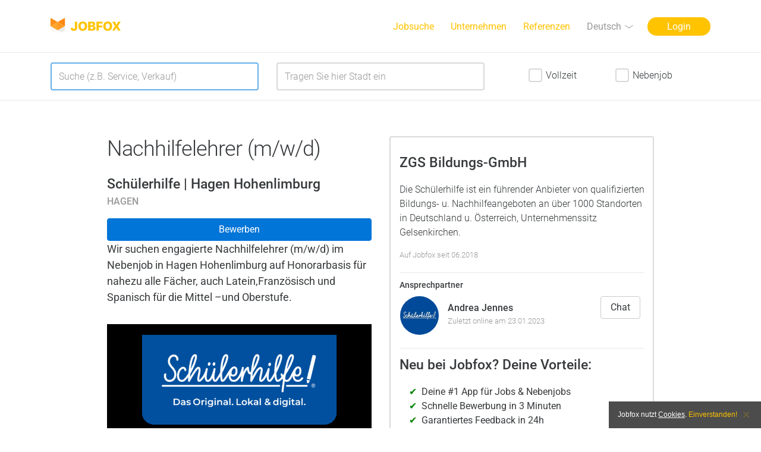

--- FILE ---
content_type: text/html; charset=UTF-8
request_url: https://www.jobfox.co/job/Schuelerhilfe-Hagen-Hohenlimburg/Nachhilfelehrer-mwd/cb63d1700d
body_size: 6587
content:
<!DOCTYPE html>
<html lang="de">
<head>
            <meta charset="utf-8">

    <title>Nachhilfelehrer (m/w/d) bei Schülerhilfe | Hagen Hohenlimburg | Jobfox Hagen</title>
    <meta name="description" content="Schülerhilfe | Hagen Hohenlimburg sucht Nachhilfelehrer (m/w/d) in Hagen. Jetzt schnell & einfach bewerben auf Jobfox.">
    <meta name="author" content="Avory Labs UG (haftungsbeschränkt)">

    <meta name="viewport" content="width=device-width, initial-scale=1.0, user-scalable=yes">

    <link rel="preload" as="style" onload="this.rel='stylesheet'" href="/assets/site/roboto/css/roboto.min.css?v=20.8" />
    <link rel="preload" as="style" onload="this.rel='stylesheet'" href="/assets/site/css/styles.css?v=20.8" />
    <link rel="preload" as="style" onload="this.rel='stylesheet'" href="/assets/site/fa/css/font-awesome.min.css?v=20.8" />

    <link rel="alternate" hreflang="x-default" href="https://www.jobfox.co/job/Schuelerhilfe-Hagen-Hohenlimburg/Nachhilfelehrer-mwd/cb63d1700d" />
    <link rel="alternate" hreflang="de" href="https://www.jobfox.co/job/Schuelerhilfe-Hagen-Hohenlimburg/Nachhilfelehrer-mwd/cb63d1700d" />
    <link rel="alternate" hreflang="en" href="https://www.jobfox.co/job/Schuelerhilfe-Hagen-Hohenlimburg/Nachhilfelehrer-mwd/cb63d1700d?hl=en" />
    <link rel="alternate" hreflang="tr" href="https://www.jobfox.co/job/Schuelerhilfe-Hagen-Hohenlimburg/Nachhilfelehrer-mwd/cb63d1700d?hl=tr" />
    
        
    <link rel="icon" type="image/png" href="/favicon-32x32.png" sizes="32x32" />
    <link rel="icon" type="image/png" href="/favicon-16x16.png" sizes="16x16" />
    
    <!--[if lt IE 9]>
            <script src="https://cdnjs.cloudflare.com/ajax/libs/html5shiv/3.7.3/html5shiv.js"></script>
    <![endif]-->
    <!--[if gte IE 9]>
            <style type="text/css">.gradient { filter: none; }</style>
    <![endif]-->    
    
    
    
    <link rel="apple-touch-icon" href="/assets/site/img/icons/App_Icon_76x76.png?v=20.8" />
    <link rel="apple-touch-icon" sizes="76x76" href="/assets/site/img/icons/App_Icon_76x76.png?v=20.8" />
    <link rel="apple-touch-icon" sizes="120x120" href="/assets/site/img/icons/App_Icon_120x120.png?v=20.8" />
    <link rel="apple-touch-icon" sizes="152x152" href="/assets/site/img/icons/App_Icon_152x152.png?v=20.8" />

    <link rel="android-touch-icon" href="/assets/site/img/icons/App_Icon_152x152.png?v=20.8" />
    
            <link rel="stylesheet" href="/assets/site/css/vendor/smart-app-banner.css?v=20.8">
        <meta name="apple-itunes-app" content="app-id=1157931876">
        <meta name="google-play-app" content="app-id=de.k2interactive.android.avory">
        
        <script src="/assets/site/js/vendor/smart-app-banner.js?v=20.8"></script>

        <script type="text/javascript">
            var pattern = new RegExp("(iPad|iPhone|iPod).*OS [6\\-15].*AppleWebKit.*Mobile.*Safari");
            if (!(pattern.test(navigator.userAgent))) {
                new SmartBanner({
                    title: "Jobfox",
                    author: "Nebenjob in 24h",
                    button: "Installieren",
                    store: {
                        android: "auf Google Play",
                        ios: "Im App Store"
                    },
                    price: {
                        android: "Kostenlos",
                        ios: "Kostenlos"
                    }
                });
            }
        </script>
    
            <meta name="robots" content="INDEX, FOLLOW">
        
    
</head>
<body class="">
    <div class="page" id="avory">
                        <!-- #HEADER -->
    <header id="header">
        <div class="background"></div>
        <div class="container">
            <div class="content">
                <a class="logo" href="/" title="JOBFOX"><span class="sr-only">JOBFOX</span></a>
                                    <a class="sm-down nav-trigger nav-trigger--main" data-nav-trigger="main"><span class="sr-only">Navigation</span></a>
                    <a class="sm-down nav-trigger nav-trigger--language" data-nav-trigger="language"><span class="sr-only">Sprache</span></a>
                            </div>
                            <nav class="main-nav gradient" data-nav="main">
                    <ul class="p-l-0">
                        <li class="">
                                                            <a class="nav-link" href="/">
                                                        <span>Jobsuche</span></a>
                        </li>
                        <li class="">
                                                            <a class="nav-link" href="/personalsuche">
                                                        <span>Unternehmen</span></a>
                        </li>
                        <li>
                            <a class="nav-link" 
                               href="/#reviews"><span>Referenzen</span></a>
                        </li>
                        <li class="language md-up has-children">
                            <a class="internal" href="#">
                                <span class="sr-only">Sprache</span>
                                <span>Deutsch</span>
                            </a>
                            <ul>
                                <li><a href="/job/Schuelerhilfe-Hagen-Hohenlimburg/Nachhilfelehrer-mwd/cb63d1700d?hl=de" hreflang="de"><span class="flag flag-de"></span> Deutsch</a></li>
                                <li><a href="/job/Schuelerhilfe-Hagen-Hohenlimburg/Nachhilfelehrer-mwd/cb63d1700d?hl=en" hreflang="en"><span class="flag flag-en"></span> English</a></li>
                                <li><a href="/job/Schuelerhilfe-Hagen-Hohenlimburg/Nachhilfelehrer-mwd/cb63d1700d?hl=tr" hreflang="tr"><span class="flag flag-tr"></span> Türkçe</a></li>
                            </ul>
                        </li>
                        <li class="login md-up">
                            <a class="" href="https://www.jobfox.co/login">Login</a>
                        </li>
                        <li class="hidden-md-up ">
                            <a href="/aboutus.html">Über uns</a>
                        </li>
                        <li class="hidden-md-up ">
                            <a href="/terms.html">AGB</a>
                        </li>
                        <li class="hidden-md-up ">
                            <a href="/terms.html#privacy" id="privacyLink">Datenschutz</a>
                        </li>
                        <li class="hidden-md-up ">
                            <a href="/imprint.html">Impressum</a>
                        </li>
                    </ul>
                </nav>
                <nav class="language-nav gradient" data-nav="language">
                    <ul>
                        <li><a href="/job/Schuelerhilfe-Hagen-Hohenlimburg/Nachhilfelehrer-mwd/cb63d1700d?hl=de" hreflang="de"><span class="flag flag-de"></span> Deutsch</a></li>
                        <li><a href="/job/Schuelerhilfe-Hagen-Hohenlimburg/Nachhilfelehrer-mwd/cb63d1700d?hl=en" hreflang="en"><span class="flag flag-en"></span> English</a></li>
                        <li><a href="/job/Schuelerhilfe-Hagen-Hohenlimburg/Nachhilfelehrer-mwd/cb63d1700d?hl=tr" hreflang="tr"><span class="flag flag-tr"></span> Türkçe</a></li>
                    </ul>
                </nav>
            
        </div>
    </header>
    <!-- END HEADER -->

                        <section class="scrolltarget hidden-lg-down">
    <div class="w-100 border-top border-bottom">
        <div class="container">
            <form action="/job/search" method="post" id="productsearch-form" class="smart-form">
                <input type="hidden" id="form_latitude" name="form[latitude]" />
                <input type="hidden" id="form_longitude" name="form[longitude]" />
                <input type="hidden" id="form_formatted_address" name="form[formatted_address]" />
                <div class="row paragraph-search text-xs-left p-t-1">
                    <div class="col col--display col-xs-12 col-lg-6 col-xl-4">
                        <label class="input w-100 m-b-1" for="form_keyword">
                            <input type="text" id="form_keyword" name="form[keyword]" class="form-control" placeholder="Suche (z.B. Service, Verkauf)" />
                        </label>
                    </div>
                    <div class="col col--display col-xs-12 col-lg-6 col-xl-4">
                        <label class="input w-100 m-b-1" for="form_location">
                            <input type="text" id="form_location" name="form[location]" class="form-control" data-city-flag="yes" placeholder="Tragen Sie hier Stadt ein" />
                        </label>
                    </div>
                    <div class="col col--display col-xs-12 col-xl-4">
                        <div class="col col--display col-xs-12 col-xl-9 product-search-form-checkbox-column">
                            <div id="form_time_type" class="inline-group row form-searchbar">                <div class="checkbox col-xs-6"><input type="checkbox" id="form_time_type_0" name="form[time_type][]" value="full" /><label for="form_time_type_0">Vollzeit</label>
                </div>
                            <div class="checkbox col-xs-6"><input type="checkbox" id="form_time_type_1" name="form[time_type][]" value="part" /><label for="form_time_type_1">Nebenjob</label>
                </div>
            </div>
                        </div>
                    </div>
                </div>
                <button type="submit" id="productsearch-submit" 
                        class="productsearch-submit" style="display:none;"></button>
            </form>
        </div>
    </div>
</section>
<script type="text/javascript" defer="defer">
var pagefunction = function () {
    setUpProductSearch();
};
</script>
    <script src="/assets/site/js/jquery/jquery-3.1.0.min.js?v=20.8"></script>
<script type="text/javascript">
    $(document).ready(function() {
        pagefunction();
    });
</script>

    <section id="lp-google" class="with-products">
        <div class="separator hidden-xl-up"></div>
        <div class="container">
            <div class="row">
                <div class="col-xs-12 col-sm-10 push-sm-1 col-md-8 push-md-2 col-lg-12 push-lg-0 landing-wrapper">
                    <div class="row m-b-3">
                        <div class="col col--display col-xs-12 col-lg-6 col-xl-5 push-xl-1">
                            <h1>Nachhilfelehrer (m/w/d)</h1>
                            <p class="company">Schülerhilfe | Hagen Hohenlimburg</p>
                            <p class="meta">Hagen</p>
                                                            <button type="button" class="btn btn-primary btn-block" id="google-apply-closedjob" >
                                    Bewerben
                                </button>
                                                        <p class="text bold">Wir suchen engagierte Nachhilfelehrer (m/w/d) im Nebenjob in Hagen Hohenlimburg auf Honorarbasis für nahezu alle Fächer, auch Latein,Französisch und Spanisch für die Mittel –und Oberstufe.</p>

                            <div class="img" style="background-image: url('/filestore/images/products/49/143449_716de5764a11b5e43e28d38d437dc4ba_750x750.jpg');"></div>
                        </div>
                        <div class="col col-xs-12 col-lg-6 col-xl-5 push-xl-1">
                            <div class="col--cta absolutePos bottom">
                                <p class="company">ZGS Bildungs-GmbH</p>
                                <p class="text">Die Schülerhilfe ist ein führender Anbieter von qualifizierten Bildungs- u. Nachhilfeangeboten an über 1000 Standorten in Deutschland u. Österreich, Unternehmenssitz Gelsenkirchen.</p>
                                <p class="meta">Auf Jobfox seit 06.2018</p>
                                <hr>
                                <p class="text-small">Ansprechpartner</p>
                                <div class="row">
                                    <div class="m-l-1">
                                        <img class="consumer-thumb-img rounded" src="/filestore/images/companies/09/33709_e4089a77c8888877e3efc8bdb402e038_120x120.jpg" />
                                    </div>
                                    <div class="col-xs-5 col-sm-7 col-md-7">
                                        <p class="contact text-truncate">Andrea Jennes</p>
                                        <p class="meta">Zuletzt online am 23.01.2023</p>
                                    </div>
                                    <div class="col-xs-2 pull-xs-right">
                                                                                    <button type="button" class="btn btn-secondary" id="google-chat-closedjob" >
                                                Chat
                                            </button>
                                                                            </div>
                                </div>
                                <hr>
                                <p class="company">Neu bei Jobfox? Deine Vorteile:</p>
                                <ul>
                                    <li>Deine #1 App für Jobs &amp; Nebenjobs</li>
                                    <li>Schnelle Bewerbung in 3 Minuten</li>
                                    <li>Garantiertes Feedback in 24h</li>
                                </ul>
                                    <div id="chat-answer-rate-stars">
        <i class="fa 
            fa-star chat-answer-rate-full-star-color" 
            aria-hidden="true"></i
        ><i class="fa 
            fa-star chat-answer-rate-full-star-color" 
            aria-hidden="true"></i
        ><i class="fa 
            fa-star chat-answer-rate-full-star-color" 
            aria-hidden="true"></i
        ><i class="fa 
            fa-star chat-answer-rate-full-star-color" 
            aria-hidden="true"></i
        ><i class="fa 
            fa-star-half-o chat-answer-rate-full-star-color" 
            aria-hidden="true"></i>
    </div>
 <span class="meta">314 Bewertungen für Jobfox App
                                </p>
                            </div>
                        </div>
                    </div>
                </div>
            </div>
        </div>
        <div class="modal" id="downloadbuttons" tabindex="-1" role="dialog" aria-labelledby="modalLabel" aria-hidden="true">
            <div class="modal-dialog" role="document">
                <div class="modal-content">
                    <div class="modal-header">
                        <button type="button" class="close close-modal-top" id="downloadbuttons-close-button" data-dismiss="modal" aria-label="Close">
                            <span aria-hidden="true">&times;</span>
                        </button>
                    </div>
                    <div class="modal-body">
                        <p class="text-xs-center">Lade Jobfox um Dich<br /> zu bewerben</p>
                        <p class="buttons text-xs-center">
                            <a href="https://itunes.apple.com/de/app/avory/id1157931876?l=de&amp;ls=1&amp;mt=8" class="download-button download-button--ios">
                               <img src="/assets/site/img/badges/app-store-badge.de.svg?v=15.5" alt="Jobfox im App Store">
                            </a>
                            <a href="https://play.google.com/store/apps/details?id=de.k2interactive.android.avory" class="download-button download-button--android">
                               <img src="/assets/site/img/badges/google-play-badge.de.webp?v=15.5" alt="Jobfox auf Google Play">
                            </a>
                        </p>
                    </div>
                </div>
            </div>
        </div>
        <div class="modal" id="directorder" tabindex="-1" role="dialog" 
             aria-labelledby="modalLabel" aria-hidden="true" data-backdrop="static">
            <div class="modal-dialog modal-dialog-centered" role="document">
                <div class="modal-content">
                    <div class="modal-header">
                        <div class="row m-x-0">
                            <img src="/assets/site/img/icons/App_Icon_76x76.png?v=20.8" class="m-x-auto" ></img>
                            <button type="button" class="close close-modal-top" data-dismiss="modal" aria-label="Close">
                                <span aria-hidden="true">&times;</span>
                            </button>
                        </div>
                        <div class="row m-x-0 m-t-1 font-weight-normal" style="padding-right: 10px;">
                            <div class="m-x-auto font-weight-semibold">Direktbewerbung</div>
                            <div class="w-100 text-xs-center">
                                <span class="font-italic">Schülerhilfe | Hagen Hohenlimburg: Nachhilfelehrer (m/w/d)</span><br />
                                <span>Melde dich kostenlos an und bewirb Dich.</span>
                            </div>
                        </div>
                    </div>
                    <form action="/directorderconsumer" data-adduser-form method="post" 
                          id="adduser-form-consumer" class="smart-form" autocomplete="new-password" >
                        <fieldset class="form-validated-step first">
                        <input type="hidden" id="formUser_product_id" name="formUser[product_id]" value="cb63d1700d">
                        <input type="hidden" id="formUser_directorder_login" name="formUser[directorder_login]" value="">
                        <div class="modal-body">
                            <div class="col-xs-12 col-sm-11 m-x-auto p-t-1 p-b-1">
                                <section class="has-danger" id="adduser-error" style="display: none;">
                                    <label class="form-control has-danger form-group"></label>
                                </section>
                                <section class="has-success" id="adduser-success" style="display: none;">
                                    <label class="form-control has-success form-group"></label>
                                </section>
                                <div class="row m-b-0 " id="directorder-name-wrapper">
                                    <label class="form-group input col-xs-12  col-sm-6" for="formUser_first_name">
                                        <input type="text" id="formUser_first_name" name="formUser[first_name]" class="form-control" placeholder="Vorname" autocomplete="new-password" />
                                        
                                    </label>
                                    <label class="form-group input col-xs-12  col-sm-6" for="formUser_lsst_name">
                                        <input type="text" id="formUser_last_name" name="formUser[last_name]" class="form-control" placeholder="Nachname" autocomplete="new-password" />
                                        
                                    </label>
                                </div>
                                <div class="row m-b-0 ">
                                    <label class="input form-group col-xs-12" for="formUser_email">
                                        <input type="email" id="formUser_email" name="formUser[email]" class="form-control" placeholder="Email" autocomplete="new-password" />
                                        
                                    </label>
                                </div>
                                <div class="row m-b-0 form-group ">
                                    <label class="input form-group col-xs-12" for="formUser_password">
                                        <input type="password" id="formUser_password" name="formUser[password]" class="form-control" placeholder="Passwort" autocomplete="new-password" />
                                        
                                    </label>
                                </div>
                                <div class="img" style="background-image: url('/filestore/images/products/49/143449_716de5764a11b5e43e28d38d437dc4ba_750x750.jpg');"></div>
                            </div>
                        </div>
                        <div class="modal-footer text-center">
                            <label class="text-xs-center text-muted w-100" id="directorder-terms" style="font-size: 0.85rem;">
                                Mit Ihrer Registrierung stimmen Sie unseren <a href="/terms.html" target="_blank">AGB</a> & <a href="/terms.html#privacy" target="_blank">Datenschutzbestimmungen</a> zu.
                            </label>
                            <label class="text-xs-center text-muted w-100" id="directorder-password-reminder" style="font-size: 0.85rem;">
                                <a href="" id="directorder-password-reset">Passwort vergessen?</a>
                            </label>
                            <label class="text-xs-center text-muted w-100" id="directorder-login-terms" style="font-size: 0.85rem;">
                                Kein Account? <a href="" id="directorder-login-reset">Registrieren</a>
                            </label>
                            <div class="row">
                                <div class="submit-wrap col-xs-10 col-sm-9 m-x-auto m-b-1 clearfix">
                                    <button class="btn btn-primary btn-block" id="adduser-submit" type="submit" disabled="disabled">
                                        Bewerben
                                    </button>
                                </div>
                            </div>
                        </div>
                        </fieldset>
                    </form>
                </div>
            </div>
        </div>
        <div class="modal" id="directorder-confirm" tabindex="-1" role="dialog" 
             aria-labelledby="modalLabel" aria-hidden="true" data-backdrop="static">
            <div class="modal-dialog" role="document">
                <div class="modal-content">
                    <div class="modal-header">
                        <div class="row m-x-0">
                            <img src="/assets/site/img/icons/App_Icon_76x76.png?v=20.8" class="m-x-auto" ></img>
                            <button type="button" class="close close-modal-top" data-dismiss="modal" aria-label="Close">
                                <span aria-hidden="true">&times;</span>
                            </button>
                        </div>
                        <div class="row m-x-0 m-t-1 font-weight-normal" style="padding-right: 10px;">
                            <div class="m-x-auto font-weight-semibold" >Beworben!</div>
                        </div>
                    </div>
                    <div class="modal-body font-weight-normal">
                        <div class="col-xs-10 m-x-auto text-xs-center m-y-3" id="directorder-confirm-body">
                            Du erhältst in 24h eine Antwort an Deine Email <span id="directorder-confirm-email" style="white-space: nowrap"></span>.
                        </div>
                    </div>
                    <div class="modal-footer">
                        <button class="btn btn-primary btn-block col-xs-8 m-x-auto" type="button" 
                                id="directorder-confirm-button" data-dismiss="modal" aria-label="Close">
                            Weiter
                        </button>
                    </div>
                </div>
            </div>
        </div>
        <div class="modal" id="directorder-password-reset-modal" tabindex="-1" 
             role="dialog" aria-labelledby="modalLabel" aria-hidden="true" data-backdrop="static">
            <div class="modal-dialog modal-dialog-centered" role="document">
                <div class="modal-content">
                    <div class="modal-header">
                        <div class="row m-x-0">
                            <img src="/assets/site/img/icons/App_Icon_76x76.png?v=20.8" class="m-x-auto" ></img>
                            <button type="button" class="close close-modal-top" data-dismiss="modal" aria-label="Close">
                                <span aria-hidden="true">&times;</span>
                            </button>
                        </div>
                        <div class="row m-x-0 m-t-1 font-weight-normal" style="padding-right: 10px;">
                            <div class="m-x-auto font-weight-semibold">Direktbewerbung</div>
                            <div class="w-100 text-xs-center">
                                Passwort zurücksetzen
                            </div>
                        </div>
                    </div>
                    <form action="/passwordreset-modal" data-passwordreset-form 
                          method="post" id="passwordreset-form" class="smart-form" autocomplete="new-password">
                        <fieldset class="form-validated-step first">
                            <div class="modal-body">
                                <div class="col-xs-12 col-sm-11 m-x-auto p-t-1 p-b-1">
                                    <section class="has-danger" id="passwordreset-error" style="display: none;">
                                        <label class="form-control has-danger form-group"></label>
                                    </section>
                                    <div class="row m-b-0 ">
                                        <label class="input form-group col-xs-12" for="email">
                                            <input type="email" name="email" id="email" 
                                                   class="form-control" placeholder="Email" 
                                                   autocomplete="new-password">
                                        </label>
                                    </div>
                                </div>
                            </div>
                            <div class="modal-footer text-center">
                                <label class="text-xs-center text-muted w-100" style="font-size: 0.85rem;">
                                    <a href="" id="directorder-login">Direktbewerbung</a>
                                </label>
                                <div class="row">
                                    <div class="submit-wrap col-xs-10 col-sm-9 m-x-auto m-b-1 clearfix">
                                        <button class="btn btn-primary btn-block" id="passwordreset-submit-modal" type="submit" disabled="disabled" >
                                            Passwort zurücksetzen
                                        </button>
                                    </div>
                                </div>
                            </div>
                        </fieldset>
                    </form>
                </div>
            </div>
        </div>
        <div class="modal" id="directorder-closedjob" tabindex="-1" role="dialog" 
             aria-labelledby="modalLabel" aria-hidden="true" data-backdrop="static">
            <div class="modal-dialog" role="document">
                <div class="modal-content">
                    <div class="modal-header">
                        <div class="row m-x-0">
                            <img src="/assets/site/img/icons/App_Icon_76x76.png?v=20.8" class="m-x-auto" ></img>
                            <button type="button" class="close close-modal-top" data-dismiss="modal" aria-label="Close">
                                <span aria-hidden="true">&times;</span>
                            </button>
                        </div>
                        <div class="row m-x-0 m-t-1 font-weight-normal" style="padding-right: 10px;">
                            <div class="m-x-auto font-weight-semibold">Direktbewerbung</div>
                            <div class="w-100 text-xs-center">
                                <span class="font-italic">Schülerhilfe | Hagen Hohenlimburg: Nachhilfelehrer (m/w/d)</span><br />
                            </div>
                        </div>
                    </div>
                    <div class="modal-body font-weight-normal">
                        <div class="col-xs-10 m-x-auto text-xs-center m-y-3" id="directorder-confirm-body">
                            Dieser Job ist nicht mehr vorhanden. Schau einfach weiter und finde den passenden Job. <span id="directorder-confirm-email" style="white-space: nowrap"></span>
                        </div>
                    </div>
                </div>
            </div>
        </div>
    </section>
            <section class="scrolltarget" id="product-city-content">
            <div class="product-city-wrap border-top">
                <div class="container">
                    <div class="col-xs-12 col-sm-10 push-sm-1 col-md-8 push-md-2 col-lg-12 push-lg-0 col-xl-10 push-xl-1">
                        <p class="title-list">Vielleicht auch interessant</p>
                                                <div class="row paragraph-text-nopadding text-xs-left">
                                        <div class="col col--display col-xs-12 col-lg-6  paragraph">
            <a href="/job/talk2move-Fundraising-GmbH/Promoter-mwd/2d9c401d00bbac184aa58a159392a90d" class="link-to-job internal">
                <div class="shadow-box" style="min-height: 100%;">
                                        <div class="col-xs-12 header">
                        <div class="img" style="background-image: url('/filestore/images/products/12/6712_b49cdc4e747cd58e0b47ba258d2cae69_750x750.jpg');"></div>
                    </div>
                    <div class="body">
                        <p class="title">Promoter (m/w/d)</p>
                        <p class="meta">Dortmund, Deutschland</p>
                                            </div>
                </div>
            </a>
        </div>
                    <div class="col col--display col-xs-12 col-lg-6  paragraph">
            <a href="/job/Smyths-Toys-Deutschland-SE-Co-KG/Mitarbeiter-mwd-Verkaufsteam/1c46aca639" class="link-to-job internal">
                <div class="shadow-box" style="min-height: 100%;">
                                        <div class="col-xs-12 header">
                        <div class="img" style="background-image: url('/filestore/images/products/54/4311854_c23ecf8e1588d63ef6d2d7bed896ac1b_750x750.jpg');"></div>
                    </div>
                    <div class="body">
                        <p class="title">Mitarbeiter m/w/d Verkaufsteam</p>
                        <p class="meta">58 Hagen, Deutschland</p>
                                            </div>
                </div>
            </a>
        </div>
                    </div><div class="row paragraph-text-nopadding text-xs-left">
                    <div class="col col--display col-xs-12 col-lg-6  paragraph">
            <a href="/job/talk2move-Fundraising-GmbH/Events-Promo/cb40260e04" class="link-to-job internal">
                <div class="shadow-box" style="min-height: 100%;">
                                        <div class="col-xs-12 header">
                        <div class="img" style="background-image: url('/filestore/images/products/17/1040817_5deeed42ad7888367adb9edf5c69120c_750x750.jpg');"></div>
                    </div>
                    <div class="body">
                        <p class="title">Events &amp; Promo</p>
                        <p class="meta">58 Hagen, Deutschland</p>
                                            </div>
                </div>
            </a>
        </div>
                    <div class="col col--display col-xs-12 col-lg-6  paragraph">
            <a href="/job/talk2move-Fundraising-GmbH/Events-Promo/6a22cb2794" class="link-to-job internal">
                <div class="shadow-box" style="min-height: 100%;">
                                        <div class="col-xs-12 header">
                        <div class="img" style="background-image: url('/filestore/images/products/66/2579166_3e0dd6fb351f7bbca4a236048388ef29_750x750.jpg');"></div>
                    </div>
                    <div class="body">
                        <p class="title">Events &amp; Promo</p>
                        <p class="meta">Witten, Deutschland</p>
                                            </div>
                </div>
            </a>
        </div>
                    </div><div class="row paragraph-text-nopadding text-xs-left">
            
                        </div>
                    </div>
                </div>
            </div>
        </section>
        <section class="scrolltarget" id="download">
        <div class="download-wrap">
            <div class="container">
                <h2>Jetzt Downloaden &amp; Bewerben!</h2>
                <p class="intro">Jobfox ist gratis in den folgenden Stores verfügbar:</p>
                <p class="buttons">
                    <a href="https://itunes.apple.com/de/app/avory/id1157931876?l=de&amp;ls=1&amp;mt=8" class="download-button download-button--ios">
                       <img src="/assets/site/img/badges/app-store-badge.de.svg?v=20.8" alt="Jobfox im App Store" />
                    </a>
                    <a href="https://play.google.com/store/apps/details?id=de.k2interactive.android.avory" class="download-button download-button--android">
                       <img src="/assets/site/img/badges/google-play-badge.de.webp?v=20.8" alt="Jobfox auf Google Play" />
                    </a>
                </p>
            </div>
        </div>
    </section>

                <footer class="scrolltarget" id="footer">
        <div class="footer-wrap mobile-yellow-footer mobile-white-icons">
            <div class="container">
                <div class="row">
                    <div class="col-lg-4">
                        <span class="copyright">&copy; 2026 Avory Labs UG (haftungsbeschränkt)</span>
                    </div>
                    <div class="col-lg-3">
                        <nav>
                            <ul class="social">
                                <li><a href="https://www.instagram.com/jobfox_app/"><i class="icon icon-instagram">
                                            <span class="sr-only">Instagram</span></i></a></li>
                                <li><a href="https://www.facebook.com/jobfoxapp/"><i class="icon icon-facebook">
                                            <span class="sr-only">Facebook</span></i></a></li>
                                <li><a href="https://twitter.com/jobfoxapp"><i class="icon icon-twitter">
                                            <span class="sr-only">Twitter</span></i></a></li>
                                <li><a href="https://youtu.be/ALsiEwjOi3o"><i class="icon icon-youtube">
                                            <span class="sr-only">Youtube</span></i></a></li>
                            </ul>
                        </nav>
                    </div>
                    <div class="col-md-6 col-lg-3">
                        <ul class="meta">
                                                            <li><a href="/minijob-nebenjob/berlin">Minijob &amp; Nebenjob Berlin</a></li>
                                <li><a href="/minijob-nebenjob/hamburg">Minijob &amp; Nebenjob Hamburg</a></li>							
                                <li><a href="/minijob-nebenjob/koeln">Minijob &amp; Nebenjob Köln</a></li>
                                <li><a href="/minijob-nebenjob/muenchen">Minijob &amp; Nebenjob München</a></li>
                                                        <li><a href="/minijob-nebenjob/deutschland">Weitere Städte</a></li>
                        </ul>
                    </div>
                    <div class="col-md-6 col-lg-2">
                        <ul class="meta last-item">
                            <li><a href="/aboutus.html">Über uns</a></li>
                            <li><a href="/terms.html">AGB</a></li>							
                            <li><a href="/terms.html#privacy">Datenschutz</a></li>
                            <li><a href="/imprint.html">Impressum</a></li>
                        </ul>
                    </div>
                </div>
            </div>
        </div>
    </footer>

            </div>
        <div id="cookie-alert" data-cookies-alert>
        <div class="wrap">
            <div class="cell text">
                                Jobfox nutzt <a class="light" href="/terms.html#privacy">Cookies</a>. <a data-cookies-accept-button href="javascript:;">Einverstanden!</a> 
            </div>
            <div class="cell button">
                <a class="close" data-cookies-accept-button href="javascript:;"></a>
            </div>
        </div>
    </div>   

            <script src="/assets/site/js/jquery/jquery-3.1.0.min.js?v=20.8"></script>
    <script src="/assets/site/js/vendor/tether.min.js?v=20.8"></script>
    <script src="/assets/site/js/vendor/bootstrap.4.0.0-alpha.4.min.js?v=20.8"></script>
    <script src="/assets/site/js/vendor.min.js?v=20.8"></script>
    <script src="/assets/site/js/scripts.min.js?v=20.8"></script>
    
            <script src="https://maps.googleapis.com/maps/api/js?key=AIzaSyDWuPLAPsTHNARVmDtY148zqGMi8wLSoD4&libraries=places&callback=initAutocomplete" async></script>
        
    <!-- GA Code -->        
    <script>
        (function(i, s, o, g, r, a, m){i['GoogleAnalyticsObject'] = r; i[r] = i[r] || function(){
        (i[r].q = i[r].q || []).push(arguments)}
        , i[r].l = 1 * new Date(); a = s.createElement(o),
                m = s.getElementsByTagName(o)[0]; a.async = 1; a.src = g; m.parentNode.insertBefore(a, m)
        })(window, document, 'script', 'https://www.google-analytics.com/analytics.js', 'ga');
        ga('create', 'UA-86786246-1', 'auto');
        ga('send', 'pageview');
    </script>

    
                
</body>
</html>


--- FILE ---
content_type: text/css
request_url: https://www.jobfox.co/assets/site/css/styles.css?v=20.8
body_size: 24711
content:
/*! normalize.css v4.0.0 | MIT License | github.com/necolas/normalize.css */html{font-family:sans-serif;-ms-text-size-adjust:100%;-webkit-text-size-adjust:100%}body{margin:0}article,aside,details,figcaption,figure,footer,header,main,menu,nav,section,summary{display:block}audio,canvas,progress,video{display:inline-block}audio:not([controls]){display:none;height:0}progress{vertical-align:baseline}template,[hidden]{display:none}a{background-color:transparent}a:active,a:hover{outline-width:0}abbr[title]{border-bottom:none;text-decoration:underline;-webkit-text-decoration:underline dotted;text-decoration:underline dotted}b,strong{font-weight:inherit}b,strong{font-weight:bolder}dfn{font-style:italic}h1{font-size:2em;margin:0.67em 0}mark{background-color:#ff0;color:#000}small{font-size:80%}sub,sup{font-size:75%;line-height:0;position:relative;vertical-align:baseline}sub{bottom:-0.25em}sup{top:-0.5em}img{border-style:none}svg:not(:root){overflow:hidden}code,kbd,pre,samp{font-family:monospace, monospace;font-size:1em}figure{margin:1em 40px}hr{-webkit-box-sizing:content-box;box-sizing:content-box;height:0;overflow:visible}button,input,select,textarea{font:inherit}optgroup{font-weight:bold}button,input,select{overflow:visible}button,input,select,textarea{margin:0}button,select{text-transform:none}button,[type="button"],[type="reset"],[type="submit"]{cursor:pointer}[disabled]{cursor:default}button,html [type="button"],[type="reset"],[type="submit"]{-webkit-appearance:button}button::-moz-focus-inner,input::-moz-focus-inner{border:0;padding:0}button:-moz-focusring,input:-moz-focusring{outline:1px dotted ButtonText}fieldset{border:1px solid #c0c0c0;margin:0 2px;padding:0.35em 0.625em 0.75em}legend{-webkit-box-sizing:border-box;box-sizing:border-box;color:inherit;display:table;max-width:100%;padding:0;white-space:normal}textarea{overflow:auto}[type="checkbox"],[type="radio"]{-webkit-box-sizing:border-box;box-sizing:border-box;padding:0}[type="number"]::-webkit-inner-spin-button,[type="number"]::-webkit-outer-spin-button{height:auto}[type="search"]{-webkit-appearance:textfield}[type="search"]::-webkit-search-cancel-button,[type="search"]::-webkit-search-decoration{-webkit-appearance:none}.btn{display:inline-block;font-weight:normal;line-height:1.25;text-align:center;white-space:nowrap;vertical-align:middle;cursor:pointer;-webkit-user-select:none;-moz-user-select:none;-ms-user-select:none;user-select:none;border:1px solid transparent;padding:.5rem 1rem;font-size:1rem;border-radius:.25rem}.btn:focus,.btn.focus,.btn:active:focus,.btn:active.focus,.btn.active:focus,.btn.active.focus{outline:5px auto -webkit-focus-ring-color;outline-offset:-2px}.btn:focus,.btn:hover{text-decoration:none}.btn.focus{text-decoration:none}.btn:active,.btn.active{background-image:none;outline:0}.btn.disabled,.btn:disabled{cursor:not-allowed;opacity:.65}a.btn.disabled,fieldset[disabled] a.btn{pointer-events:none}.btn-primary{color:#fff;background-color:#0275d8;border-color:#0275d8}.btn-primary:hover{color:#fff;background-color:#025aa5;border-color:#01549b}.btn-primary:focus,.btn-primary.focus{color:#fff;background-color:#025aa5;border-color:#01549b}.btn-primary:active,.btn-primary.active,.open>.btn-primary.dropdown-toggle{color:#fff;background-color:#025aa5;border-color:#01549b;background-image:none}.btn-primary:active:hover,.btn-primary:active:focus,.btn-primary:active.focus,.btn-primary.active:hover,.btn-primary.active:focus,.btn-primary.active.focus,.open>.btn-primary.dropdown-toggle:hover,.open>.btn-primary.dropdown-toggle:focus,.open>.btn-primary.dropdown-toggle.focus{color:#fff;background-color:#014682;border-color:#01315a}.btn-primary.disabled:focus,.btn-primary.disabled.focus,.btn-primary:disabled:focus,.btn-primary:disabled.focus{background-color:#0275d8;border-color:#0275d8}.btn-primary.disabled:hover,.btn-primary:disabled:hover{background-color:#0275d8;border-color:#0275d8}.btn-secondary{color:#373a3c;background-color:#fff;border-color:#ccc}.btn-secondary:hover{color:#373a3c;background-color:#e6e6e6;border-color:#adadad}.btn-secondary:focus,.btn-secondary.focus{color:#373a3c;background-color:#e6e6e6;border-color:#adadad}.btn-secondary:active,.btn-secondary.active,.open>.btn-secondary.dropdown-toggle{color:#373a3c;background-color:#e6e6e6;border-color:#adadad;background-image:none}.btn-secondary:active:hover,.btn-secondary:active:focus,.btn-secondary:active.focus,.btn-secondary.active:hover,.btn-secondary.active:focus,.btn-secondary.active.focus,.open>.btn-secondary.dropdown-toggle:hover,.open>.btn-secondary.dropdown-toggle:focus,.open>.btn-secondary.dropdown-toggle.focus{color:#373a3c;background-color:#d4d4d4;border-color:#8c8c8c}.btn-secondary.disabled:focus,.btn-secondary.disabled.focus,.btn-secondary:disabled:focus,.btn-secondary:disabled.focus{background-color:#fff;border-color:#ccc}.btn-secondary.disabled:hover,.btn-secondary:disabled:hover{background-color:#fff;border-color:#ccc}.btn-info{color:#fff;background-color:#5bc0de;border-color:#5bc0de}.btn-info:hover{color:#fff;background-color:#31b0d5;border-color:#2aabd2}.btn-info:focus,.btn-info.focus{color:#fff;background-color:#31b0d5;border-color:#2aabd2}.btn-info:active,.btn-info.active,.open>.btn-info.dropdown-toggle{color:#fff;background-color:#31b0d5;border-color:#2aabd2;background-image:none}.btn-info:active:hover,.btn-info:active:focus,.btn-info:active.focus,.btn-info.active:hover,.btn-info.active:focus,.btn-info.active.focus,.open>.btn-info.dropdown-toggle:hover,.open>.btn-info.dropdown-toggle:focus,.open>.btn-info.dropdown-toggle.focus{color:#fff;background-color:#269abc;border-color:#1f7e9a}.btn-info.disabled:focus,.btn-info.disabled.focus,.btn-info:disabled:focus,.btn-info:disabled.focus{background-color:#5bc0de;border-color:#5bc0de}.btn-info.disabled:hover,.btn-info:disabled:hover{background-color:#5bc0de;border-color:#5bc0de}.btn-success{color:#fff;background-color:#5cb85c;border-color:#5cb85c}.btn-success:hover{color:#fff;background-color:#449d44;border-color:#419641}.btn-success:focus,.btn-success.focus{color:#fff;background-color:#449d44;border-color:#419641}.btn-success:active,.btn-success.active,.open>.btn-success.dropdown-toggle{color:#fff;background-color:#449d44;border-color:#419641;background-image:none}.btn-success:active:hover,.btn-success:active:focus,.btn-success:active.focus,.btn-success.active:hover,.btn-success.active:focus,.btn-success.active.focus,.open>.btn-success.dropdown-toggle:hover,.open>.btn-success.dropdown-toggle:focus,.open>.btn-success.dropdown-toggle.focus{color:#fff;background-color:#398439;border-color:#2d672d}.btn-success.disabled:focus,.btn-success.disabled.focus,.btn-success:disabled:focus,.btn-success:disabled.focus{background-color:#5cb85c;border-color:#5cb85c}.btn-success.disabled:hover,.btn-success:disabled:hover{background-color:#5cb85c;border-color:#5cb85c}.btn-warning{color:#fff;background-color:#f0ad4e;border-color:#f0ad4e}.btn-warning:hover{color:#fff;background-color:#ec971f;border-color:#eb9316}.btn-warning:focus,.btn-warning.focus{color:#fff;background-color:#ec971f;border-color:#eb9316}.btn-warning:active,.btn-warning.active,.open>.btn-warning.dropdown-toggle{color:#fff;background-color:#ec971f;border-color:#eb9316;background-image:none}.btn-warning:active:hover,.btn-warning:active:focus,.btn-warning:active.focus,.btn-warning.active:hover,.btn-warning.active:focus,.btn-warning.active.focus,.open>.btn-warning.dropdown-toggle:hover,.open>.btn-warning.dropdown-toggle:focus,.open>.btn-warning.dropdown-toggle.focus{color:#fff;background-color:#d58512;border-color:#b06d0f}.btn-warning.disabled:focus,.btn-warning.disabled.focus,.btn-warning:disabled:focus,.btn-warning:disabled.focus{background-color:#f0ad4e;border-color:#f0ad4e}.btn-warning.disabled:hover,.btn-warning:disabled:hover{background-color:#f0ad4e;border-color:#f0ad4e}.btn-danger{color:#fff;background-color:#d9534f;border-color:#d9534f}.btn-danger:hover{color:#fff;background-color:#c9302c;border-color:#c12e2a}.btn-danger:focus,.btn-danger.focus{color:#fff;background-color:#c9302c;border-color:#c12e2a}.btn-danger:active,.btn-danger.active,.open>.btn-danger.dropdown-toggle{color:#fff;background-color:#c9302c;border-color:#c12e2a;background-image:none}.btn-danger:active:hover,.btn-danger:active:focus,.btn-danger:active.focus,.btn-danger.active:hover,.btn-danger.active:focus,.btn-danger.active.focus,.open>.btn-danger.dropdown-toggle:hover,.open>.btn-danger.dropdown-toggle:focus,.open>.btn-danger.dropdown-toggle.focus{color:#fff;background-color:#ac2925;border-color:#8b211e}.btn-danger.disabled:focus,.btn-danger.disabled.focus,.btn-danger:disabled:focus,.btn-danger:disabled.focus{background-color:#d9534f;border-color:#d9534f}.btn-danger.disabled:hover,.btn-danger:disabled:hover{background-color:#d9534f;border-color:#d9534f}.btn-outline-primary{color:#0275d8;background-image:none;background-color:transparent;border-color:#0275d8}.btn-outline-primary:hover{color:#fff;background-color:#0275d8;border-color:#0275d8}.btn-outline-primary:focus,.btn-outline-primary.focus{color:#fff;background-color:#0275d8;border-color:#0275d8}.btn-outline-primary:active,.btn-outline-primary.active,.open>.btn-outline-primary.dropdown-toggle{color:#fff;background-color:#0275d8;border-color:#0275d8}.btn-outline-primary:active:hover,.btn-outline-primary:active:focus,.btn-outline-primary:active.focus,.btn-outline-primary.active:hover,.btn-outline-primary.active:focus,.btn-outline-primary.active.focus,.open>.btn-outline-primary.dropdown-toggle:hover,.open>.btn-outline-primary.dropdown-toggle:focus,.open>.btn-outline-primary.dropdown-toggle.focus{color:#fff;background-color:#014682;border-color:#01315a}.btn-outline-primary.disabled:focus,.btn-outline-primary.disabled.focus,.btn-outline-primary:disabled:focus,.btn-outline-primary:disabled.focus{border-color:#43a7fd}.btn-outline-primary.disabled:hover,.btn-outline-primary:disabled:hover{border-color:#43a7fd}.btn-outline-secondary{color:#ccc;background-image:none;background-color:transparent;border-color:#ccc}.btn-outline-secondary:hover{color:#fff;background-color:#ccc;border-color:#ccc}.btn-outline-secondary:focus,.btn-outline-secondary.focus{color:#fff;background-color:#ccc;border-color:#ccc}.btn-outline-secondary:active,.btn-outline-secondary.active,.open>.btn-outline-secondary.dropdown-toggle{color:#fff;background-color:#ccc;border-color:#ccc}.btn-outline-secondary:active:hover,.btn-outline-secondary:active:focus,.btn-outline-secondary:active.focus,.btn-outline-secondary.active:hover,.btn-outline-secondary.active:focus,.btn-outline-secondary.active.focus,.open>.btn-outline-secondary.dropdown-toggle:hover,.open>.btn-outline-secondary.dropdown-toggle:focus,.open>.btn-outline-secondary.dropdown-toggle.focus{color:#fff;background-color:#a1a1a1;border-color:#8c8c8c}.btn-outline-secondary.disabled:focus,.btn-outline-secondary.disabled.focus,.btn-outline-secondary:disabled:focus,.btn-outline-secondary:disabled.focus{border-color:#fff}.btn-outline-secondary.disabled:hover,.btn-outline-secondary:disabled:hover{border-color:#fff}.btn-outline-info{color:#5bc0de;background-image:none;background-color:transparent;border-color:#5bc0de}.btn-outline-info:hover{color:#fff;background-color:#5bc0de;border-color:#5bc0de}.btn-outline-info:focus,.btn-outline-info.focus{color:#fff;background-color:#5bc0de;border-color:#5bc0de}.btn-outline-info:active,.btn-outline-info.active,.open>.btn-outline-info.dropdown-toggle{color:#fff;background-color:#5bc0de;border-color:#5bc0de}.btn-outline-info:active:hover,.btn-outline-info:active:focus,.btn-outline-info:active.focus,.btn-outline-info.active:hover,.btn-outline-info.active:focus,.btn-outline-info.active.focus,.open>.btn-outline-info.dropdown-toggle:hover,.open>.btn-outline-info.dropdown-toggle:focus,.open>.btn-outline-info.dropdown-toggle.focus{color:#fff;background-color:#269abc;border-color:#1f7e9a}.btn-outline-info.disabled:focus,.btn-outline-info.disabled.focus,.btn-outline-info:disabled:focus,.btn-outline-info:disabled.focus{border-color:#b0e1ef}.btn-outline-info.disabled:hover,.btn-outline-info:disabled:hover{border-color:#b0e1ef}.btn-outline-success{color:#5cb85c;background-image:none;background-color:transparent;border-color:#5cb85c}.btn-outline-success:hover{color:#fff;background-color:#5cb85c;border-color:#5cb85c}.btn-outline-success:focus,.btn-outline-success.focus{color:#fff;background-color:#5cb85c;border-color:#5cb85c}.btn-outline-success:active,.btn-outline-success.active,.open>.btn-outline-success.dropdown-toggle{color:#fff;background-color:#5cb85c;border-color:#5cb85c}.btn-outline-success:active:hover,.btn-outline-success:active:focus,.btn-outline-success:active.focus,.btn-outline-success.active:hover,.btn-outline-success.active:focus,.btn-outline-success.active.focus,.open>.btn-outline-success.dropdown-toggle:hover,.open>.btn-outline-success.dropdown-toggle:focus,.open>.btn-outline-success.dropdown-toggle.focus{color:#fff;background-color:#398439;border-color:#2d672d}.btn-outline-success.disabled:focus,.btn-outline-success.disabled.focus,.btn-outline-success:disabled:focus,.btn-outline-success:disabled.focus{border-color:#a3d7a3}.btn-outline-success.disabled:hover,.btn-outline-success:disabled:hover{border-color:#a3d7a3}.btn-outline-warning{color:#f0ad4e;background-image:none;background-color:transparent;border-color:#f0ad4e}.btn-outline-warning:hover{color:#fff;background-color:#f0ad4e;border-color:#f0ad4e}.btn-outline-warning:focus,.btn-outline-warning.focus{color:#fff;background-color:#f0ad4e;border-color:#f0ad4e}.btn-outline-warning:active,.btn-outline-warning.active,.open>.btn-outline-warning.dropdown-toggle{color:#fff;background-color:#f0ad4e;border-color:#f0ad4e}.btn-outline-warning:active:hover,.btn-outline-warning:active:focus,.btn-outline-warning:active.focus,.btn-outline-warning.active:hover,.btn-outline-warning.active:focus,.btn-outline-warning.active.focus,.open>.btn-outline-warning.dropdown-toggle:hover,.open>.btn-outline-warning.dropdown-toggle:focus,.open>.btn-outline-warning.dropdown-toggle.focus{color:#fff;background-color:#d58512;border-color:#b06d0f}.btn-outline-warning.disabled:focus,.btn-outline-warning.disabled.focus,.btn-outline-warning:disabled:focus,.btn-outline-warning:disabled.focus{border-color:#f8d9ac}.btn-outline-warning.disabled:hover,.btn-outline-warning:disabled:hover{border-color:#f8d9ac}.btn-outline-danger{color:#d9534f;background-image:none;background-color:transparent;border-color:#d9534f}.btn-outline-danger:hover{color:#fff;background-color:#d9534f;border-color:#d9534f}.btn-outline-danger:focus,.btn-outline-danger.focus{color:#fff;background-color:#d9534f;border-color:#d9534f}.btn-outline-danger:active,.btn-outline-danger.active,.open>.btn-outline-danger.dropdown-toggle{color:#fff;background-color:#d9534f;border-color:#d9534f}.btn-outline-danger:active:hover,.btn-outline-danger:active:focus,.btn-outline-danger:active.focus,.btn-outline-danger.active:hover,.btn-outline-danger.active:focus,.btn-outline-danger.active.focus,.open>.btn-outline-danger.dropdown-toggle:hover,.open>.btn-outline-danger.dropdown-toggle:focus,.open>.btn-outline-danger.dropdown-toggle.focus{color:#fff;background-color:#ac2925;border-color:#8b211e}.btn-outline-danger.disabled:focus,.btn-outline-danger.disabled.focus,.btn-outline-danger:disabled:focus,.btn-outline-danger:disabled.focus{border-color:#eba5a3}.btn-outline-danger.disabled:hover,.btn-outline-danger:disabled:hover{border-color:#eba5a3}.btn-link{font-weight:normal;color:#0275d8;border-radius:0}.btn-link,.btn-link:active,.btn-link.active,.btn-link:disabled{background-color:transparent}.btn-link,.btn-link:focus,.btn-link:active{border-color:transparent}.btn-link:hover{border-color:transparent}.btn-link:focus,.btn-link:hover{color:#014c8c;text-decoration:underline;background-color:transparent}.btn-link:disabled:focus,.btn-link:disabled:hover{color:#818a91;text-decoration:none}.btn-lg{padding:.75rem 1.5rem;font-size:1.25rem;border-radius:.3rem}.btn-sm{padding:.25rem .5rem;font-size:.875rem;border-radius:.2rem}.btn-block{display:block;width:100%}.btn-block+.btn-block{margin-top:.5rem}input[type="submit"].btn-block,input[type="reset"].btn-block,input[type="button"].btn-block{width:100%}.close{float:right;font-size:1.5rem;font-weight:bold;line-height:1;color:#000;text-shadow:0 1px 0 #fff;opacity:.2}.close:focus,.close:hover{color:#000;text-decoration:none;cursor:pointer;opacity:.5}button.close{padding:0;cursor:pointer;background:transparent;border:0;-webkit-appearance:none}.form-control{display:block;width:100%;padding:.5rem .75rem;font-size:1rem;line-height:1.25;color:#55595c;background-color:#fff;background-image:none;background-clip:padding-box;border:1px solid rgba(0,0,0,0.15);border-radius:.25rem}.form-control::-ms-expand{background-color:transparent;border:0}.form-control:focus{color:#55595c;background-color:#fff;border-color:#66afe9;outline:none}.form-control::-webkit-input-placeholder{color:#999;opacity:1}.form-control::-moz-placeholder{color:#999;opacity:1}.form-control::-ms-input-placeholder{color:#999;opacity:1}.form-control::placeholder{color:#999;opacity:1}.form-control:disabled,.form-control[readonly]{background-color:#eceeef;opacity:1}.form-control:disabled{cursor:not-allowed}select.form-control:not([size]):not([multiple]){height:2.5rem}select.form-control:focus::-ms-value{color:#55595c;background-color:#fff}.form-control-file,.form-control-range{display:block}.col-form-label{padding-top:.5rem;padding-bottom:.5rem;margin-bottom:0}.col-form-label-lg{padding-top:.75rem;padding-bottom:.75rem;font-size:1.25rem}.col-form-label-sm{padding-top:.25rem;padding-bottom:.25rem;font-size:.875rem}.col-form-legend{padding-top:.5rem;padding-bottom:.5rem;margin-bottom:0;font-size:1rem}.form-control-static{min-height:2.5rem;padding-top:.5rem;padding-bottom:.5rem;margin-bottom:0}.form-control-static.form-control-sm,.form-control-static.form-control-lg{padding-right:0;padding-left:0}.form-control-sm{padding:.25rem .5rem;font-size:.875rem;border-radius:.2rem}select.form-control-sm:not([size]):not([multiple]){height:1.8125rem}.form-control-lg{padding:.75rem 1.5rem;font-size:1.25rem;border-radius:.3rem}select.form-control-lg:not([size]):not([multiple]){height:3.1666666667rem}.form-group{margin-bottom:1rem}.form-text{display:block;margin-top:.25rem}.form-check{position:relative;display:block;margin-bottom:.75rem}.form-check+.form-check{margin-top:-.25rem}.form-check.disabled .form-check-label{color:#818a91;cursor:not-allowed}.form-check-label{padding-left:1.25rem;margin-bottom:0;cursor:pointer}.form-check-input{position:absolute;margin-top:.25rem;margin-left:-1.25rem}.form-check-input:only-child{position:static}.form-check-inline{position:relative;display:inline-block;padding-left:1.25rem;margin-bottom:0;vertical-align:middle;cursor:pointer}.form-check-inline+.form-check-inline{margin-left:.75rem}.form-check-inline.disabled{cursor:not-allowed}.form-control-feedback{margin-top:.25rem}.form-control-success,.form-control-warning,.form-control-danger{padding-right:2.25rem;background-repeat:no-repeat;background-position:center right .625rem;background-size:1.25rem 1.25rem}.has-success .form-control-feedback,.has-success .form-control-label,.has-success .form-check-label,.has-success .form-check-inline,.has-success .custom-control{color:#5cb85c}.has-success .form-control{border-color:#5cb85c}.has-success .input-group-addon{color:#5cb85c;border-color:#5cb85c;background-color:#eaf6ea}.has-success .form-control-feedback{color:#5cb85c}.has-success .form-control-success{background-image:url("data:image/svg+xml;charset=utf8,%3Csvg xmlns='http://www.w3.org/2000/svg' viewBox='0 0 8 8'%3E%3Cpath fill='%235cb85c' d='M2.3 6.73L.6 4.53c-.4-1.04.46-1.4 1.1-.8l1.1 1.4 3.4-3.8c.6-.63 1.6-.27 1.2.7l-4 4.6c-.43.5-.8.4-1.1.1z'/%3E%3C/svg%3E")}.has-warning .form-control-feedback,.has-warning .form-control-label,.has-warning .form-check-label,.has-warning .form-check-inline,.has-warning .custom-control{color:#f0ad4e}.has-warning .form-control{border-color:#f0ad4e}.has-warning .input-group-addon{color:#f0ad4e;border-color:#f0ad4e;background-color:#fff}.has-warning .form-control-feedback{color:#f0ad4e}.has-warning .form-control-warning{background-image:url("data:image/svg+xml;charset=utf8,%3Csvg xmlns='http://www.w3.org/2000/svg' viewBox='0 0 8 8'%3E%3Cpath fill='%23f0ad4e' d='M4.4 5.324h-.8v-2.46h.8zm0 1.42h-.8V5.89h.8zM3.76.63L.04 7.075c-.115.2.016.425.26.426h7.397c.242 0 .372-.226.258-.426C6.726 4.924 5.47 2.79 4.253.63c-.113-.174-.39-.174-.494 0z'/%3E%3C/svg%3E")}.has-danger .form-control-feedback,.has-danger .form-control-label,.has-danger .form-check-label,.has-danger .form-check-inline,.has-danger .custom-control{color:#d9534f}.has-danger .form-control{border-color:#d9534f}.has-danger .input-group-addon{color:#d9534f;border-color:#d9534f;background-color:#fdf7f7}.has-danger .form-control-feedback{color:#d9534f}.has-danger .form-control-danger{background-image:url("data:image/svg+xml;charset=utf8,%3Csvg xmlns='http://www.w3.org/2000/svg' fill='%23d9534f' viewBox='-2 -2 7 7'%3E%3Cpath stroke='%23d9534f' d='M0 0l3 3m0-3L0 3'/%3E%3Ccircle r='.5'/%3E%3Ccircle cx='3' r='.5'/%3E%3Ccircle cy='3' r='.5'/%3E%3Ccircle cx='3' cy='3' r='.5'/%3E%3C/svg%3E")}@media (min-width: 544px){.form-inline .form-group{display:inline-block;margin-bottom:0;vertical-align:middle}.form-inline .form-control{display:inline-block;width:auto;vertical-align:middle}.form-inline .form-control-static{display:inline-block}.form-inline .input-group{display:inline-table;vertical-align:middle}.form-inline .input-group .input-group-addon,.form-inline .input-group .input-group-btn,.form-inline .input-group .form-control{width:auto}.form-inline .input-group>.form-control{width:100%}.form-inline .form-control-label{margin-bottom:0;vertical-align:middle}.form-inline .form-check{display:inline-block;margin-top:0;margin-bottom:0;vertical-align:middle}.form-inline .form-check-label{padding-left:0}.form-inline .form-check-input{position:relative;margin-left:0}.form-inline .has-feedback .form-control-feedback{top:0}}.img-fluid{display:block;max-width:100%;height:auto}.img-rounded{border-radius:.3rem}.img-thumbnail{padding:.25rem;background-color:#fff;border:1px solid #ddd;border-radius:.25rem;-webkit-transition:all .2s ease-in-out;transition:all .2s ease-in-out;display:inline-block;max-width:100%;height:auto}.img-circle{border-radius:50%}.figure{display:inline-block}.figure-img{margin-bottom:.5rem;line-height:1}.figure-caption{font-size:90%;color:#818a91}.modal-open{overflow:hidden}.modal{position:fixed;top:0;right:0;bottom:0;left:0;z-index:1050;display:none;overflow:hidden;outline:0;-webkit-overflow-scrolling:touch}.modal.fade .modal-dialog{-webkit-transition:-webkit-transform .3s ease-out;transition:-webkit-transform .3s ease-out;transition:transform .3s ease-out;transition:transform .3s ease-out, -webkit-transform .3s ease-out;-webkit-transform:translate(0, -25%);transform:translate(0, -25%)}.modal.in .modal-dialog{-webkit-transform:translate(0, 0);transform:translate(0, 0)}.modal-open .modal{overflow-x:hidden;overflow-y:auto}.modal-dialog{position:relative;width:auto;margin:10px}.modal-content{position:relative;background-color:#fff;background-clip:padding-box;border:1px solid rgba(0,0,0,0.2);border-radius:.3rem;outline:0}.modal-backdrop{position:fixed;top:0;right:0;bottom:0;left:0;z-index:1040;background-color:#000}.modal-backdrop.fade{opacity:0}.modal-backdrop.in{opacity:.5}.modal-header{padding:15px;border-bottom:1px solid #e5e5e5}.modal-header::after{content:"";display:table;clear:both}.modal-header .close{margin-top:-2px}.modal-title{margin:0;line-height:1.5}.modal-body{position:relative;padding:15px}.modal-footer{padding:15px;text-align:right;border-top:1px solid #e5e5e5}.modal-footer::after{content:"";display:table;clear:both}.modal-scrollbar-measure{position:absolute;top:-9999px;width:50px;height:50px;overflow:scroll}@media (min-width: 544px){.modal-dialog{max-width:600px;margin:30px auto}.modal-sm{max-width:300px}}@media (min-width: 992px){.modal-lg{max-width:900px}}.nav{padding-left:0;margin-bottom:0;list-style:none}.nav-link{display:inline-block}.nav-link:focus,.nav-link:hover{text-decoration:none}.nav-link.disabled{color:#818a91}.nav-link.disabled,.nav-link.disabled:focus,.nav-link.disabled:hover{color:#818a91;cursor:not-allowed;background-color:transparent}.nav-inline .nav-item{display:inline-block}.nav-inline .nav-item+.nav-item,.nav-inline .nav-link+.nav-link{margin-left:1rem}.nav-tabs{border-bottom:1px solid #ddd}.nav-tabs::after{content:"";display:table;clear:both}.nav-tabs .nav-item{float:left;margin-bottom:-1px}.nav-tabs .nav-item+.nav-item{margin-left:.2rem}.nav-tabs .nav-link{display:block;padding:0.5em 1em;border:1px solid transparent;border-top-right-radius:.25rem;border-top-left-radius:.25rem}.nav-tabs .nav-link:focus,.nav-tabs .nav-link:hover{border-color:#eceeef #eceeef #ddd}.nav-tabs .nav-link.disabled,.nav-tabs .nav-link.disabled:focus,.nav-tabs .nav-link.disabled:hover{color:#818a91;background-color:transparent;border-color:transparent}.nav-tabs .nav-link.active,.nav-tabs .nav-link.active:focus,.nav-tabs .nav-link.active:hover,.nav-tabs .nav-item.open .nav-link,.nav-tabs .nav-item.open .nav-link:focus,.nav-tabs .nav-item.open .nav-link:hover{color:#55595c;background-color:#fff;border-color:#ddd #ddd transparent}.nav-tabs .dropdown-menu{margin-top:-1px;border-top-right-radius:0;border-top-left-radius:0}.nav-pills::after{content:"";display:table;clear:both}.nav-pills .nav-item{float:left}.nav-pills .nav-item+.nav-item{margin-left:.2rem}.nav-pills .nav-link{display:block;padding:0.5em 1em;border-radius:.25rem}.nav-pills .nav-link.active,.nav-pills .nav-link.active:focus,.nav-pills .nav-link.active:hover,.nav-pills .nav-item.open .nav-link,.nav-pills .nav-item.open .nav-link:focus,.nav-pills .nav-item.open .nav-link:hover{color:#fff;cursor:default;background-color:#0275d8}.nav-stacked .nav-item{display:block;float:none}.nav-stacked .nav-item+.nav-item{margin-top:.2rem;margin-left:0}.tab-content>.tab-pane{display:none}.tab-content>.active{display:block}html{-webkit-box-sizing:border-box;box-sizing:border-box}*,*::before,*::after{-webkit-box-sizing:inherit;box-sizing:inherit}@-ms-viewport{width:device-width}html{font-size:16px;-ms-overflow-style:scrollbar;-webkit-tap-highlight-color:transparent}body{font-family:-apple-system,BlinkMacSystemFont,"Segoe UI",Roboto,"Helvetica Neue",Arial,sans-serif;font-size:1rem;line-height:1.5;color:#373a3c;background-color:#fff}[tabindex="-1"]:focus{outline:none !important}h1,h2,h3,h4,h5,h6{margin-top:0;margin-bottom:.5rem}p{margin-top:0;margin-bottom:1rem}abbr[title],abbr[data-original-title]{cursor:help;border-bottom:1px dotted #818a91}address{margin-bottom:1rem;font-style:normal;line-height:inherit}ol,ul,dl{margin-top:0;margin-bottom:1rem}ol ol,ul ul,ol ul,ul ol{margin-bottom:0}dt{font-weight:bold}dd{margin-bottom:.5rem;margin-left:0}blockquote{margin:0 0 1rem}a{color:#0275d8;text-decoration:none}a:focus,a:hover{color:#014c8c;text-decoration:underline}a:focus{outline:5px auto -webkit-focus-ring-color;outline-offset:-2px}a:not([href]):not([tabindex]){color:inherit;text-decoration:none}a:not([href]):not([tabindex]):focus,a:not([href]):not([tabindex]):hover{color:inherit;text-decoration:none}a:not([href]):not([tabindex]):focus{outline:none}pre{margin-top:0;margin-bottom:1rem;overflow:auto}figure{margin:0 0 1rem}img{vertical-align:middle}[role="button"]{cursor:pointer}a,area,button,[role="button"],input,label,select,summary,textarea{-ms-touch-action:manipulation;touch-action:manipulation}table{border-collapse:collapse;background-color:transparent}caption{padding-top:.75rem;padding-bottom:.75rem;color:#818a91;text-align:left;caption-side:bottom}th{text-align:left}label{display:inline-block;margin-bottom:.5rem}button:focus{outline:1px dotted;outline:5px auto -webkit-focus-ring-color}input,button,select,textarea{margin:0;line-height:inherit;border-radius:0}input[type="radio"]:disabled,input[type="checkbox"]:disabled{cursor:not-allowed}input[type="date"],input[type="time"],input[type="datetime-local"],input[type="month"]{-webkit-appearance:listbox}textarea{resize:vertical}fieldset{min-width:0;padding:0;margin:0;border:0}legend{display:block;width:100%;padding:0;margin-bottom:.5rem;font-size:1.5rem;line-height:inherit}input[type="search"]{-webkit-appearance:none}output{display:inline-block}[hidden]{display:none !important}.container{margin-left:auto;margin-right:auto;padding-left:15px;padding-right:15px}@media (min-width: 544px){.container{max-width:576px}}@media (min-width: 768px){.container{max-width:720px}}@media (min-width: 992px){.container{max-width:940px}}@media (min-width: 1200px){.container{max-width:1140px}}.container-fluid{margin-left:auto;margin-right:auto;padding-left:15px;padding-right:15px}.row{display:-webkit-box;display:-ms-flexbox;display:flex;-ms-flex-wrap:wrap;flex-wrap:wrap;margin-left:-15px;margin-right:-15px}.col-xs-1,.col-xs-2,.col-xs-3,.col-xs-4,.col-xs-5,.col-xs-6,.col-xs-7,.col-xs-8,.col-xs-9,.col-xs-10,.col-xs-11,.col-xs-12,.col-sm-1,.col-sm-2,.col-sm-3,.col-sm-4,.col-sm-5,.col-sm-6,.col-sm-7,.col-sm-8,.col-sm-9,.col-sm-10,.col-sm-11,.col-sm-12,.col-md-1,.col-md-2,.col-md-3,.col-md-4,.col-md-5,.col-md-6,.col-md-7,.col-md-8,.col-md-9,.col-md-10,.col-md-11,.col-md-12,.col-lg-1,.col-lg-2,.col-lg-3,.col-lg-4,.col-lg-5,.col-lg-6,.col-lg-7,.col-lg-8,.col-lg-9,.col-lg-10,.col-lg-11,.col-lg-12,.col-xl-1,.col-xl-2,.col-xl-3,.col-xl-4,.col-xl-5,.col-xl-6,.col-xl-7,.col-xl-8,.col-xl-9,.col-xl-10,.col-xl-11,.col-xl-12{position:relative;min-height:1px;padding-right:15px;padding-left:15px;width:100%}.col-xs{position:relative;-ms-flex-preferred-size:0;flex-basis:0;-webkit-box-flex:1;-ms-flex-positive:1;flex-grow:1;max-width:100%;min-height:1px;padding-right:15px;padding-left:15px}.col-xs-1{-webkit-box-flex:0;-ms-flex:0 0 8.3333333333%;flex:0 0 8.3333333333%;max-width:8.3333333333%}.col-xs-2{-webkit-box-flex:0;-ms-flex:0 0 16.6666666667%;flex:0 0 16.6666666667%;max-width:16.6666666667%}.col-xs-3{-webkit-box-flex:0;-ms-flex:0 0 25%;flex:0 0 25%;max-width:25%}.col-xs-4{-webkit-box-flex:0;-ms-flex:0 0 33.3333333333%;flex:0 0 33.3333333333%;max-width:33.3333333333%}.col-xs-5{-webkit-box-flex:0;-ms-flex:0 0 41.6666666667%;flex:0 0 41.6666666667%;max-width:41.6666666667%}.col-xs-6{-webkit-box-flex:0;-ms-flex:0 0 50%;flex:0 0 50%;max-width:50%}.col-xs-7{-webkit-box-flex:0;-ms-flex:0 0 58.3333333333%;flex:0 0 58.3333333333%;max-width:58.3333333333%}.col-xs-8{-webkit-box-flex:0;-ms-flex:0 0 66.6666666667%;flex:0 0 66.6666666667%;max-width:66.6666666667%}.col-xs-9{-webkit-box-flex:0;-ms-flex:0 0 75%;flex:0 0 75%;max-width:75%}.col-xs-10{-webkit-box-flex:0;-ms-flex:0 0 83.3333333333%;flex:0 0 83.3333333333%;max-width:83.3333333333%}.col-xs-11{-webkit-box-flex:0;-ms-flex:0 0 91.6666666667%;flex:0 0 91.6666666667%;max-width:91.6666666667%}.col-xs-12{-webkit-box-flex:0;-ms-flex:0 0 100%;flex:0 0 100%;max-width:100%}.pull-xs-0{right:auto}.pull-xs-1{right:8.3333333333%}.pull-xs-2{right:16.6666666667%}.pull-xs-3{right:25%}.pull-xs-4{right:33.3333333333%}.pull-xs-5{right:41.6666666667%}.pull-xs-6{right:50%}.pull-xs-7{right:58.3333333333%}.pull-xs-8{right:66.6666666667%}.pull-xs-9{right:75%}.pull-xs-10{right:83.3333333333%}.pull-xs-11{right:91.6666666667%}.pull-xs-12{right:100%}.push-xs-0{left:auto}.push-xs-1{left:8.3333333333%}.push-xs-2{left:16.6666666667%}.push-xs-3{left:25%}.push-xs-4{left:33.3333333333%}.push-xs-5{left:41.6666666667%}.push-xs-6{left:50%}.push-xs-7{left:58.3333333333%}.push-xs-8{left:66.6666666667%}.push-xs-9{left:75%}.push-xs-10{left:83.3333333333%}.push-xs-11{left:91.6666666667%}.push-xs-12{left:100%}.offset-xs-1{margin-left:8.3333333333%}.offset-xs-2{margin-left:16.6666666667%}.offset-xs-3{margin-left:25%}.offset-xs-4{margin-left:33.3333333333%}.offset-xs-5{margin-left:41.6666666667%}.offset-xs-6{margin-left:50%}.offset-xs-7{margin-left:58.3333333333%}.offset-xs-8{margin-left:66.6666666667%}.offset-xs-9{margin-left:75%}.offset-xs-10{margin-left:83.3333333333%}.offset-xs-11{margin-left:91.6666666667%}@media (min-width: 544px){.col-sm{position:relative;-ms-flex-preferred-size:0;flex-basis:0;-webkit-box-flex:1;-ms-flex-positive:1;flex-grow:1;max-width:100%;min-height:1px;padding-right:15px;padding-left:15px}.col-sm-1{-webkit-box-flex:0;-ms-flex:0 0 8.3333333333%;flex:0 0 8.3333333333%;max-width:8.3333333333%}.col-sm-2{-webkit-box-flex:0;-ms-flex:0 0 16.6666666667%;flex:0 0 16.6666666667%;max-width:16.6666666667%}.col-sm-3{-webkit-box-flex:0;-ms-flex:0 0 25%;flex:0 0 25%;max-width:25%}.col-sm-4{-webkit-box-flex:0;-ms-flex:0 0 33.3333333333%;flex:0 0 33.3333333333%;max-width:33.3333333333%}.col-sm-5{-webkit-box-flex:0;-ms-flex:0 0 41.6666666667%;flex:0 0 41.6666666667%;max-width:41.6666666667%}.col-sm-6{-webkit-box-flex:0;-ms-flex:0 0 50%;flex:0 0 50%;max-width:50%}.col-sm-7{-webkit-box-flex:0;-ms-flex:0 0 58.3333333333%;flex:0 0 58.3333333333%;max-width:58.3333333333%}.col-sm-8{-webkit-box-flex:0;-ms-flex:0 0 66.6666666667%;flex:0 0 66.6666666667%;max-width:66.6666666667%}.col-sm-9{-webkit-box-flex:0;-ms-flex:0 0 75%;flex:0 0 75%;max-width:75%}.col-sm-10{-webkit-box-flex:0;-ms-flex:0 0 83.3333333333%;flex:0 0 83.3333333333%;max-width:83.3333333333%}.col-sm-11{-webkit-box-flex:0;-ms-flex:0 0 91.6666666667%;flex:0 0 91.6666666667%;max-width:91.6666666667%}.col-sm-12{-webkit-box-flex:0;-ms-flex:0 0 100%;flex:0 0 100%;max-width:100%}.pull-sm-0{right:auto}.pull-sm-1{right:8.3333333333%}.pull-sm-2{right:16.6666666667%}.pull-sm-3{right:25%}.pull-sm-4{right:33.3333333333%}.pull-sm-5{right:41.6666666667%}.pull-sm-6{right:50%}.pull-sm-7{right:58.3333333333%}.pull-sm-8{right:66.6666666667%}.pull-sm-9{right:75%}.pull-sm-10{right:83.3333333333%}.pull-sm-11{right:91.6666666667%}.pull-sm-12{right:100%}.push-sm-0{left:auto}.push-sm-1{left:8.3333333333%}.push-sm-2{left:16.6666666667%}.push-sm-3{left:25%}.push-sm-4{left:33.3333333333%}.push-sm-5{left:41.6666666667%}.push-sm-6{left:50%}.push-sm-7{left:58.3333333333%}.push-sm-8{left:66.6666666667%}.push-sm-9{left:75%}.push-sm-10{left:83.3333333333%}.push-sm-11{left:91.6666666667%}.push-sm-12{left:100%}.offset-sm-0{margin-left:0%}.offset-sm-1{margin-left:8.3333333333%}.offset-sm-2{margin-left:16.6666666667%}.offset-sm-3{margin-left:25%}.offset-sm-4{margin-left:33.3333333333%}.offset-sm-5{margin-left:41.6666666667%}.offset-sm-6{margin-left:50%}.offset-sm-7{margin-left:58.3333333333%}.offset-sm-8{margin-left:66.6666666667%}.offset-sm-9{margin-left:75%}.offset-sm-10{margin-left:83.3333333333%}.offset-sm-11{margin-left:91.6666666667%}}@media (min-width: 768px){.col-md{position:relative;-ms-flex-preferred-size:0;flex-basis:0;-webkit-box-flex:1;-ms-flex-positive:1;flex-grow:1;max-width:100%;min-height:1px;padding-right:15px;padding-left:15px}.col-md-1{-webkit-box-flex:0;-ms-flex:0 0 8.3333333333%;flex:0 0 8.3333333333%;max-width:8.3333333333%}.col-md-2{-webkit-box-flex:0;-ms-flex:0 0 16.6666666667%;flex:0 0 16.6666666667%;max-width:16.6666666667%}.col-md-3{-webkit-box-flex:0;-ms-flex:0 0 25%;flex:0 0 25%;max-width:25%}.col-md-4{-webkit-box-flex:0;-ms-flex:0 0 33.3333333333%;flex:0 0 33.3333333333%;max-width:33.3333333333%}.col-md-5{-webkit-box-flex:0;-ms-flex:0 0 41.6666666667%;flex:0 0 41.6666666667%;max-width:41.6666666667%}.col-md-6{-webkit-box-flex:0;-ms-flex:0 0 50%;flex:0 0 50%;max-width:50%}.col-md-7{-webkit-box-flex:0;-ms-flex:0 0 58.3333333333%;flex:0 0 58.3333333333%;max-width:58.3333333333%}.col-md-8{-webkit-box-flex:0;-ms-flex:0 0 66.6666666667%;flex:0 0 66.6666666667%;max-width:66.6666666667%}.col-md-9{-webkit-box-flex:0;-ms-flex:0 0 75%;flex:0 0 75%;max-width:75%}.col-md-10{-webkit-box-flex:0;-ms-flex:0 0 83.3333333333%;flex:0 0 83.3333333333%;max-width:83.3333333333%}.col-md-11{-webkit-box-flex:0;-ms-flex:0 0 91.6666666667%;flex:0 0 91.6666666667%;max-width:91.6666666667%}.col-md-12{-webkit-box-flex:0;-ms-flex:0 0 100%;flex:0 0 100%;max-width:100%}.pull-md-0{right:auto}.pull-md-1{right:8.3333333333%}.pull-md-2{right:16.6666666667%}.pull-md-3{right:25%}.pull-md-4{right:33.3333333333%}.pull-md-5{right:41.6666666667%}.pull-md-6{right:50%}.pull-md-7{right:58.3333333333%}.pull-md-8{right:66.6666666667%}.pull-md-9{right:75%}.pull-md-10{right:83.3333333333%}.pull-md-11{right:91.6666666667%}.pull-md-12{right:100%}.push-md-0{left:auto}.push-md-1{left:8.3333333333%}.push-md-2{left:16.6666666667%}.push-md-3{left:25%}.push-md-4{left:33.3333333333%}.push-md-5{left:41.6666666667%}.push-md-6{left:50%}.push-md-7{left:58.3333333333%}.push-md-8{left:66.6666666667%}.push-md-9{left:75%}.push-md-10{left:83.3333333333%}.push-md-11{left:91.6666666667%}.push-md-12{left:100%}.offset-md-0{margin-left:0%}.offset-md-1{margin-left:8.3333333333%}.offset-md-2{margin-left:16.6666666667%}.offset-md-3{margin-left:25%}.offset-md-4{margin-left:33.3333333333%}.offset-md-5{margin-left:41.6666666667%}.offset-md-6{margin-left:50%}.offset-md-7{margin-left:58.3333333333%}.offset-md-8{margin-left:66.6666666667%}.offset-md-9{margin-left:75%}.offset-md-10{margin-left:83.3333333333%}.offset-md-11{margin-left:91.6666666667%}}@media (min-width: 992px){.col-lg{position:relative;-ms-flex-preferred-size:0;flex-basis:0;-webkit-box-flex:1;-ms-flex-positive:1;flex-grow:1;max-width:100%;min-height:1px;padding-right:15px;padding-left:15px}.col-lg-1{-webkit-box-flex:0;-ms-flex:0 0 8.3333333333%;flex:0 0 8.3333333333%;max-width:8.3333333333%}.col-lg-2{-webkit-box-flex:0;-ms-flex:0 0 16.6666666667%;flex:0 0 16.6666666667%;max-width:16.6666666667%}.col-lg-3{-webkit-box-flex:0;-ms-flex:0 0 25%;flex:0 0 25%;max-width:25%}.col-lg-4{-webkit-box-flex:0;-ms-flex:0 0 33.3333333333%;flex:0 0 33.3333333333%;max-width:33.3333333333%}.col-lg-5{-webkit-box-flex:0;-ms-flex:0 0 41.6666666667%;flex:0 0 41.6666666667%;max-width:41.6666666667%}.col-lg-6{-webkit-box-flex:0;-ms-flex:0 0 50%;flex:0 0 50%;max-width:50%}.col-lg-7{-webkit-box-flex:0;-ms-flex:0 0 58.3333333333%;flex:0 0 58.3333333333%;max-width:58.3333333333%}.col-lg-8{-webkit-box-flex:0;-ms-flex:0 0 66.6666666667%;flex:0 0 66.6666666667%;max-width:66.6666666667%}.col-lg-9{-webkit-box-flex:0;-ms-flex:0 0 75%;flex:0 0 75%;max-width:75%}.col-lg-10{-webkit-box-flex:0;-ms-flex:0 0 83.3333333333%;flex:0 0 83.3333333333%;max-width:83.3333333333%}.col-lg-11{-webkit-box-flex:0;-ms-flex:0 0 91.6666666667%;flex:0 0 91.6666666667%;max-width:91.6666666667%}.col-lg-12{-webkit-box-flex:0;-ms-flex:0 0 100%;flex:0 0 100%;max-width:100%}.pull-lg-0{right:auto}.pull-lg-1{right:8.3333333333%}.pull-lg-2{right:16.6666666667%}.pull-lg-3{right:25%}.pull-lg-4{right:33.3333333333%}.pull-lg-5{right:41.6666666667%}.pull-lg-6{right:50%}.pull-lg-7{right:58.3333333333%}.pull-lg-8{right:66.6666666667%}.pull-lg-9{right:75%}.pull-lg-10{right:83.3333333333%}.pull-lg-11{right:91.6666666667%}.pull-lg-12{right:100%}.push-lg-0{left:auto}.push-lg-1{left:8.3333333333%}.push-lg-2{left:16.6666666667%}.push-lg-3{left:25%}.push-lg-4{left:33.3333333333%}.push-lg-5{left:41.6666666667%}.push-lg-6{left:50%}.push-lg-7{left:58.3333333333%}.push-lg-8{left:66.6666666667%}.push-lg-9{left:75%}.push-lg-10{left:83.3333333333%}.push-lg-11{left:91.6666666667%}.push-lg-12{left:100%}.offset-lg-0{margin-left:0%}.offset-lg-1{margin-left:8.3333333333%}.offset-lg-2{margin-left:16.6666666667%}.offset-lg-3{margin-left:25%}.offset-lg-4{margin-left:33.3333333333%}.offset-lg-5{margin-left:41.6666666667%}.offset-lg-6{margin-left:50%}.offset-lg-7{margin-left:58.3333333333%}.offset-lg-8{margin-left:66.6666666667%}.offset-lg-9{margin-left:75%}.offset-lg-10{margin-left:83.3333333333%}.offset-lg-11{margin-left:91.6666666667%}}@media (min-width: 1200px){.col-xl{position:relative;-ms-flex-preferred-size:0;flex-basis:0;-webkit-box-flex:1;-ms-flex-positive:1;flex-grow:1;max-width:100%;min-height:1px;padding-right:15px;padding-left:15px}.col-xl-1{-webkit-box-flex:0;-ms-flex:0 0 8.3333333333%;flex:0 0 8.3333333333%;max-width:8.3333333333%}.col-xl-2{-webkit-box-flex:0;-ms-flex:0 0 16.6666666667%;flex:0 0 16.6666666667%;max-width:16.6666666667%}.col-xl-3{-webkit-box-flex:0;-ms-flex:0 0 25%;flex:0 0 25%;max-width:25%}.col-xl-4{-webkit-box-flex:0;-ms-flex:0 0 33.3333333333%;flex:0 0 33.3333333333%;max-width:33.3333333333%}.col-xl-5{-webkit-box-flex:0;-ms-flex:0 0 41.6666666667%;flex:0 0 41.6666666667%;max-width:41.6666666667%}.col-xl-6{-webkit-box-flex:0;-ms-flex:0 0 50%;flex:0 0 50%;max-width:50%}.col-xl-7{-webkit-box-flex:0;-ms-flex:0 0 58.3333333333%;flex:0 0 58.3333333333%;max-width:58.3333333333%}.col-xl-8{-webkit-box-flex:0;-ms-flex:0 0 66.6666666667%;flex:0 0 66.6666666667%;max-width:66.6666666667%}.col-xl-9{-webkit-box-flex:0;-ms-flex:0 0 75%;flex:0 0 75%;max-width:75%}.col-xl-10{-webkit-box-flex:0;-ms-flex:0 0 83.3333333333%;flex:0 0 83.3333333333%;max-width:83.3333333333%}.col-xl-11{-webkit-box-flex:0;-ms-flex:0 0 91.6666666667%;flex:0 0 91.6666666667%;max-width:91.6666666667%}.col-xl-12{-webkit-box-flex:0;-ms-flex:0 0 100%;flex:0 0 100%;max-width:100%}.pull-xl-0{right:auto}.pull-xl-1{right:8.3333333333%}.pull-xl-2{right:16.6666666667%}.pull-xl-3{right:25%}.pull-xl-4{right:33.3333333333%}.pull-xl-5{right:41.6666666667%}.pull-xl-6{right:50%}.pull-xl-7{right:58.3333333333%}.pull-xl-8{right:66.6666666667%}.pull-xl-9{right:75%}.pull-xl-10{right:83.3333333333%}.pull-xl-11{right:91.6666666667%}.pull-xl-12{right:100%}.push-xl-0{left:auto}.push-xl-1{left:8.3333333333%}.push-xl-2{left:16.6666666667%}.push-xl-3{left:25%}.push-xl-4{left:33.3333333333%}.push-xl-5{left:41.6666666667%}.push-xl-6{left:50%}.push-xl-7{left:58.3333333333%}.push-xl-8{left:66.6666666667%}.push-xl-9{left:75%}.push-xl-10{left:83.3333333333%}.push-xl-11{left:91.6666666667%}.push-xl-12{left:100%}.offset-xl-0{margin-left:0%}.offset-xl-1{margin-left:8.3333333333%}.offset-xl-2{margin-left:16.6666666667%}.offset-xl-3{margin-left:25%}.offset-xl-4{margin-left:33.3333333333%}.offset-xl-5{margin-left:41.6666666667%}.offset-xl-6{margin-left:50%}.offset-xl-7{margin-left:58.3333333333%}.offset-xl-8{margin-left:66.6666666667%}.offset-xl-9{margin-left:75%}.offset-xl-10{margin-left:83.3333333333%}.offset-xl-11{margin-left:91.6666666667%}}.flex-xs-first{-webkit-box-ordinal-group:0;-ms-flex-order:-1;order:-1}.flex-xs-last{-webkit-box-ordinal-group:2;-ms-flex-order:1;order:1}.flex-xs-unordered{-webkit-box-ordinal-group:1;-ms-flex-order:0;order:0}.flex-items-xs-top{-webkit-box-align:start;-ms-flex-align:start;align-items:flex-start}.flex-items-xs-middle{-webkit-box-align:center;-ms-flex-align:center;align-items:center}.flex-items-xs-bottom{-webkit-box-align:end;-ms-flex-align:end;align-items:flex-end}.flex-xs-top{-ms-flex-item-align:start;align-self:flex-start}.flex-xs-middle{-ms-flex-item-align:center;align-self:center}.flex-xs-bottom{-ms-flex-item-align:end;align-self:flex-end}.flex-items-xs-left{-webkit-box-pack:start;-ms-flex-pack:start;justify-content:flex-start}.flex-items-xs-center{-webkit-box-pack:center;-ms-flex-pack:center;justify-content:center}.flex-items-xs-right{-webkit-box-pack:end;-ms-flex-pack:end;justify-content:flex-end}.flex-items-xs-around{-ms-flex-pack:distribute;justify-content:space-around}.flex-items-xs-between{-webkit-box-pack:justify;-ms-flex-pack:justify;justify-content:space-between}@media (min-width: 544px){.flex-sm-first{-webkit-box-ordinal-group:0;-ms-flex-order:-1;order:-1}.flex-sm-last{-webkit-box-ordinal-group:2;-ms-flex-order:1;order:1}.flex-sm-unordered{-webkit-box-ordinal-group:1;-ms-flex-order:0;order:0}}@media (min-width: 544px){.flex-items-sm-top{-webkit-box-align:start;-ms-flex-align:start;align-items:flex-start}.flex-items-sm-middle{-webkit-box-align:center;-ms-flex-align:center;align-items:center}.flex-items-sm-bottom{-webkit-box-align:end;-ms-flex-align:end;align-items:flex-end}}@media (min-width: 544px){.flex-sm-top{-ms-flex-item-align:start;align-self:flex-start}.flex-sm-middle{-ms-flex-item-align:center;align-self:center}.flex-sm-bottom{-ms-flex-item-align:end;align-self:flex-end}}@media (min-width: 544px){.flex-items-sm-left{-webkit-box-pack:start;-ms-flex-pack:start;justify-content:flex-start}.flex-items-sm-center{-webkit-box-pack:center;-ms-flex-pack:center;justify-content:center}.flex-items-sm-right{-webkit-box-pack:end;-ms-flex-pack:end;justify-content:flex-end}.flex-items-sm-around{-ms-flex-pack:distribute;justify-content:space-around}.flex-items-sm-between{-webkit-box-pack:justify;-ms-flex-pack:justify;justify-content:space-between}}@media (min-width: 768px){.flex-md-first{-webkit-box-ordinal-group:0;-ms-flex-order:-1;order:-1}.flex-md-last{-webkit-box-ordinal-group:2;-ms-flex-order:1;order:1}.flex-md-unordered{-webkit-box-ordinal-group:1;-ms-flex-order:0;order:0}}@media (min-width: 768px){.flex-items-md-top{-webkit-box-align:start;-ms-flex-align:start;align-items:flex-start}.flex-items-md-middle{-webkit-box-align:center;-ms-flex-align:center;align-items:center}.flex-items-md-bottom{-webkit-box-align:end;-ms-flex-align:end;align-items:flex-end}}@media (min-width: 768px){.flex-md-top{-ms-flex-item-align:start;align-self:flex-start}.flex-md-middle{-ms-flex-item-align:center;align-self:center}.flex-md-bottom{-ms-flex-item-align:end;align-self:flex-end}}@media (min-width: 768px){.flex-items-md-left{-webkit-box-pack:start;-ms-flex-pack:start;justify-content:flex-start}.flex-items-md-center{-webkit-box-pack:center;-ms-flex-pack:center;justify-content:center}.flex-items-md-right{-webkit-box-pack:end;-ms-flex-pack:end;justify-content:flex-end}.flex-items-md-around{-ms-flex-pack:distribute;justify-content:space-around}.flex-items-md-between{-webkit-box-pack:justify;-ms-flex-pack:justify;justify-content:space-between}}@media (min-width: 992px){.flex-lg-first{-webkit-box-ordinal-group:0;-ms-flex-order:-1;order:-1}.flex-lg-last{-webkit-box-ordinal-group:2;-ms-flex-order:1;order:1}.flex-lg-unordered{-webkit-box-ordinal-group:1;-ms-flex-order:0;order:0}}@media (min-width: 992px){.flex-items-lg-top{-webkit-box-align:start;-ms-flex-align:start;align-items:flex-start}.flex-items-lg-middle{-webkit-box-align:center;-ms-flex-align:center;align-items:center}.flex-items-lg-bottom{-webkit-box-align:end;-ms-flex-align:end;align-items:flex-end}}@media (min-width: 992px){.flex-lg-top{-ms-flex-item-align:start;align-self:flex-start}.flex-lg-middle{-ms-flex-item-align:center;align-self:center}.flex-lg-bottom{-ms-flex-item-align:end;align-self:flex-end}}@media (min-width: 992px){.flex-items-lg-left{-webkit-box-pack:start;-ms-flex-pack:start;justify-content:flex-start}.flex-items-lg-center{-webkit-box-pack:center;-ms-flex-pack:center;justify-content:center}.flex-items-lg-right{-webkit-box-pack:end;-ms-flex-pack:end;justify-content:flex-end}.flex-items-lg-around{-ms-flex-pack:distribute;justify-content:space-around}.flex-items-lg-between{-webkit-box-pack:justify;-ms-flex-pack:justify;justify-content:space-between}}@media (min-width: 1200px){.flex-xl-first{-webkit-box-ordinal-group:0;-ms-flex-order:-1;order:-1}.flex-xl-last{-webkit-box-ordinal-group:2;-ms-flex-order:1;order:1}.flex-xl-unordered{-webkit-box-ordinal-group:1;-ms-flex-order:0;order:0}}@media (min-width: 1200px){.flex-items-xl-top{-webkit-box-align:start;-ms-flex-align:start;align-items:flex-start}.flex-items-xl-middle{-webkit-box-align:center;-ms-flex-align:center;align-items:center}.flex-items-xl-bottom{-webkit-box-align:end;-ms-flex-align:end;align-items:flex-end}}@media (min-width: 1200px){.flex-xl-top{-ms-flex-item-align:start;align-self:flex-start}.flex-xl-middle{-ms-flex-item-align:center;align-self:center}.flex-xl-bottom{-ms-flex-item-align:end;align-self:flex-end}}@media (min-width: 1200px){.flex-items-xl-left{-webkit-box-pack:start;-ms-flex-pack:start;justify-content:flex-start}.flex-items-xl-center{-webkit-box-pack:center;-ms-flex-pack:center;justify-content:center}.flex-items-xl-right{-webkit-box-pack:end;-ms-flex-pack:end;justify-content:flex-end}.flex-items-xl-around{-ms-flex-pack:distribute;justify-content:space-around}.flex-items-xl-between{-webkit-box-pack:justify;-ms-flex-pack:justify;justify-content:space-between}}.clearfix::after{content:"";display:table;clear:both}.pull-xs-left{float:left !important}.pull-xs-right{float:right !important}.pull-xs-none{float:none !important}@media (min-width: 544px){.pull-sm-left{float:left !important}.pull-sm-right{float:right !important}.pull-sm-none{float:none !important}}@media (min-width: 768px){.pull-md-left{float:left !important}.pull-md-right{float:right !important}.pull-md-none{float:none !important}}@media (min-width: 992px){.pull-lg-left{float:left !important}.pull-lg-right{float:right !important}.pull-lg-none{float:none !important}}@media (min-width: 1200px){.pull-xl-left{float:left !important}.pull-xl-right{float:right !important}.pull-xl-none{float:none !important}}.invisible{visibility:hidden !important}.hidden-xs-up{display:none !important}@media (max-width: 543px){.hidden-xs-down{display:none !important}}@media (min-width: 544px){.hidden-sm-up{display:none !important}}@media (max-width: 767px){.hidden-sm-down{display:none !important}}@media (min-width: 768px){.hidden-md-up{display:none !important}}@media (max-width: 991px){.hidden-md-down{display:none !important}}@media (min-width: 992px){.hidden-lg-up{display:none !important}}@media (max-width: 1199px){.hidden-lg-down{display:none !important}}@media (min-width: 1200px){.hidden-xl-up{display:none !important}}.hidden-xl-down{display:none !important}.visible-print-block{display:none !important}@media print{.visible-print-block{display:block !important}}.visible-print-inline{display:none !important}@media print{.visible-print-inline{display:inline !important}}.visible-print-inline-block{display:none !important}@media print{.visible-print-inline-block{display:inline-block !important}}@media print{.hidden-print{display:none !important}}.sr-only{position:absolute;width:1px;height:1px;padding:0;margin:-1px;overflow:hidden;clip:rect(0, 0, 0, 0);border:0}.sr-only-focusable:active,.sr-only-focusable:focus{position:static;width:auto;height:auto;margin:0;overflow:visible;clip:auto}.w-100{width:100% !important}.m-x-auto{margin-right:auto !important;margin-left:auto !important}.m-a-0{margin:0 0 !important}.m-t-0{margin-top:0 !important}.m-r-0{margin-right:0 !important}.m-b-0{margin-bottom:0 !important}.m-l-0{margin-left:0 !important}.m-x-0{margin-right:0 !important;margin-left:0 !important}.m-y-0{margin-top:0 !important;margin-bottom:0 !important}.m-a-1{margin:1rem 1rem !important}.m-t-1{margin-top:1rem !important}.m-r-1{margin-right:1rem !important}.m-b-1{margin-bottom:1rem !important}.m-l-1{margin-left:1rem !important}.m-x-1{margin-right:1rem !important;margin-left:1rem !important}.m-y-1{margin-top:1rem !important;margin-bottom:1rem !important}.m-a-2{margin:1.5rem 1.5rem !important}.m-t-2{margin-top:1.5rem !important}.m-r-2{margin-right:1.5rem !important}.m-b-2{margin-bottom:1.5rem !important}.m-l-2{margin-left:1.5rem !important}.m-x-2{margin-right:1.5rem !important;margin-left:1.5rem !important}.m-y-2{margin-top:1.5rem !important;margin-bottom:1.5rem !important}.m-a-3{margin:3rem 3rem !important}.m-t-3{margin-top:3rem !important}.m-r-3{margin-right:3rem !important}.m-b-3{margin-bottom:3rem !important}.m-l-3{margin-left:3rem !important}.m-x-3{margin-right:3rem !important;margin-left:3rem !important}.m-y-3{margin-top:3rem !important;margin-bottom:3rem !important}.p-a-0{padding:0 0 !important}.p-t-0{padding-top:0 !important}.p-r-0{padding-right:0 !important}.p-b-0{padding-bottom:0 !important}.p-l-0{padding-left:0 !important}.p-x-0{padding-right:0 !important;padding-left:0 !important}.p-y-0{padding-top:0 !important;padding-bottom:0 !important}.p-a-1{padding:1rem 1rem !important}.p-t-1{padding-top:1rem !important}.p-r-1{padding-right:1rem !important}.p-b-1{padding-bottom:1rem !important}.p-l-1{padding-left:1rem !important}.p-x-1{padding-right:1rem !important;padding-left:1rem !important}.p-y-1{padding-top:1rem !important;padding-bottom:1rem !important}.p-a-2{padding:1.5rem 1.5rem !important}.p-t-2{padding-top:1.5rem !important}.p-r-2{padding-right:1.5rem !important}.p-b-2{padding-bottom:1.5rem !important}.p-l-2{padding-left:1.5rem !important}.p-x-2{padding-right:1.5rem !important;padding-left:1.5rem !important}.p-y-2{padding-top:1.5rem !important;padding-bottom:1.5rem !important}.p-a-3{padding:3rem 3rem !important}.p-t-3{padding-top:3rem !important}.p-r-3{padding-right:3rem !important}.p-b-3{padding-bottom:3rem !important}.p-l-3{padding-left:3rem !important}.p-x-3{padding-right:3rem !important;padding-left:3rem !important}.p-y-3{padding-top:3rem !important;padding-bottom:3rem !important}.pos-f-t{position:fixed;top:0;right:0;left:0;z-index:1030}.text-justify{text-align:justify !important}.text-nowrap{white-space:nowrap !important}.text-truncate{overflow:hidden;text-overflow:ellipsis;white-space:nowrap}.text-xs-left{text-align:left !important}.text-xs-right{text-align:right !important}.text-xs-center{text-align:center !important}@media (min-width: 544px){.text-sm-left{text-align:left !important}.text-sm-right{text-align:right !important}.text-sm-center{text-align:center !important}}@media (min-width: 768px){.text-md-left{text-align:left !important}.text-md-right{text-align:right !important}.text-md-center{text-align:center !important}}@media (min-width: 992px){.text-lg-left{text-align:left !important}.text-lg-right{text-align:right !important}.text-lg-center{text-align:center !important}}@media (min-width: 1200px){.text-xl-left{text-align:left !important}.text-xl-right{text-align:right !important}.text-xl-center{text-align:center !important}}.text-lowercase{text-transform:lowercase !important}.text-uppercase{text-transform:uppercase !important}.text-capitalize{text-transform:capitalize !important}.font-weight-normal{font-weight:normal}.font-weight-bold{font-weight:bold}.font-italic{font-style:italic}.text-muted{color:#818a91 !important}a.text-muted:focus,a.text-muted:hover{color:#687077 !important}.text-primary{color:#0275d8 !important}a.text-primary:focus,a.text-primary:hover{color:#025aa5 !important}.text-success{color:#5cb85c !important}a.text-success:focus,a.text-success:hover{color:#449d44 !important}.text-info{color:#5bc0de !important}a.text-info:focus,a.text-info:hover{color:#31b0d5 !important}.text-warning{color:#f0ad4e !important}a.text-warning:focus,a.text-warning:hover{color:#ec971f !important}.text-danger{color:#d9534f !important}a.text-danger:focus,a.text-danger:hover{color:#c9302c !important}.text-hide{font:0/0 a;color:transparent;text-shadow:none;background-color:transparent;border:0}.animated{-webkit-animation-duration:1s;animation-duration:1s;-webkit-animation-fill-mode:both;animation-fill-mode:both}.animated.infinite{-webkit-animation-iteration-count:infinite;animation-iteration-count:infinite}.animated.hinge{-webkit-animation-duration:2s;animation-duration:2s}.animated.flipOutX,.animated.flipOutY,.animated.bounceIn,.animated.bounceOut{-webkit-animation-duration:.75s;animation-duration:.75s}@-webkit-keyframes bounce{from, 20%, 53%, 80%, to{-webkit-animation-timing-function:cubic-bezier(0.215, 0.61, 0.355, 1);animation-timing-function:cubic-bezier(0.215, 0.61, 0.355, 1);-webkit-transform:translate3d(0, 0, 0);transform:translate3d(0, 0, 0)}40%, 43%{-webkit-animation-timing-function:cubic-bezier(0.755, 0.05, 0.855, 0.06);animation-timing-function:cubic-bezier(0.755, 0.05, 0.855, 0.06);-webkit-transform:translate3d(0, -20px, 0);transform:translate3d(0, -20px, 0)}70%{-webkit-animation-timing-function:cubic-bezier(0.755, 0.05, 0.855, 0.06);animation-timing-function:cubic-bezier(0.755, 0.05, 0.855, 0.06);-webkit-transform:translate3d(0, -10px, 0);transform:translate3d(0, -10px, 0)}90%{-webkit-transform:translate3d(0, -3px, 0);transform:translate3d(0, -3px, 0)}}@keyframes bounce{from, 20%, 53%, 80%, to{-webkit-animation-timing-function:cubic-bezier(0.215, 0.61, 0.355, 1);animation-timing-function:cubic-bezier(0.215, 0.61, 0.355, 1);-webkit-transform:translate3d(0, 0, 0);transform:translate3d(0, 0, 0)}40%, 43%{-webkit-animation-timing-function:cubic-bezier(0.755, 0.05, 0.855, 0.06);animation-timing-function:cubic-bezier(0.755, 0.05, 0.855, 0.06);-webkit-transform:translate3d(0, -20px, 0);transform:translate3d(0, -20px, 0)}70%{-webkit-animation-timing-function:cubic-bezier(0.755, 0.05, 0.855, 0.06);animation-timing-function:cubic-bezier(0.755, 0.05, 0.855, 0.06);-webkit-transform:translate3d(0, -10px, 0);transform:translate3d(0, -10px, 0)}90%{-webkit-transform:translate3d(0, -3px, 0);transform:translate3d(0, -3px, 0)}}.bounce{-webkit-animation-name:bounce;animation-name:bounce;-webkit-transform-origin:center bottom;transform-origin:center bottom}aside .simple-wrap{padding:40px 0}html,body{margin:0;padding:0;height:100%}body{font-family:"Roboto",sans-serif;font-weight:300;-webkit-font-smoothing:antialiased;text-rendering:optimizeLegibility;-moz-osx-font-smoothing:grayscale}.no-smoothing{-webkit-font-smoothing:auto;text-rendering:auto;-moz-osx-font-smoothing:auto}.profile-content{font-size:0.95rem}html .page{padding-top:64px}@media (min-width: 768px){html .page{padding-top:88px}}html .scrolltarget{margin-top:-64px;padding-top:64px}@media (min-width: 768px){html .scrolltarget{margin-top:-88px;padding-top:88px}}html .scrolltarget.hidden{display:none}html a.anchor{display:block;position:relative;visibility:hidden;top:-64px}@media (min-width: 768px){html a.anchor{top:-88px}}html.smartbanner-show .scrolltarget{margin-top:-144px;padding-top:144px}html.smartbanner-show .scrolltarget#download{margin-top:-64px;padding-top:64px}@media (min-width: 768px){html.smartbanner-show .scrolltarget#download{margin-top:-88px;padding-top:88px}}html.smartbanner-show a.anchor{top:-144px}.page{max-width:100%;overflow:hidden}@media (max-width: 543px){.container{padding-left:22px;padding-right:22px}}.container.container-user{max-width:1550px;width:100%;min-width:1100px}.layout-main-content{margin-left:270px !important;margin-right:50px !important}.background-user-main{background-color:#f1f1f1}.background-user-white{background-color:#fff}@media (max-width: 319px){html{font-size:12px}}img{max-width:100%;height:auto}a:focus{outline-offset:0;outline:none;text-decoration:inherit}.badge-new{display:inline-block;height:24px;min-width:24px;border-radius:12px;padding:0 8px;background-color:#ffc300;color:#fff;font-size:0.9rem;line-height:24px}h3.modal-title{color:#666;font-weight:500;font-size:20px}.consumer-thumb-small{width:30px;height:auto;border-radius:15px;margin-top:0.2rem !important}.consumer-thumb-img{width:65px;height:auto;border-radius:15px}.consumer-thumb-img.big{width:144px;height:auto}.consumer-thumb-img.rounded{border-radius:50%}.provider-thumb-img-big{width:150px;height:150px;border-radius:50%}.download-as-pdf-link-top{margin-left:1.25rem;padding:0 !important;font-size:1.5rem;line-height:2rem}.download-as-pdf-link-top:hover{cursor:pointer}.chat-message{padding:6px 12px;border-radius:20px;background-color:#ffc300;color:#373a3c;font-size:.9em;float:left !important}.chat-message span.not-read{color:#fff;font-weight:400}.chat-message.partner{background-color:#fff;color:#999;max-width:88% !important;float:right !important}.chat-message.partner.order-list{border:1px solid #ccc;float:left !important}.chat-message.partner.not-read{color:#666;font-weight:400}.chat-message.partner span.not-read{color:#666;font-weight:400}.chat-message.me{float:right !important}.chat-message .applied-headline{font-weight:500 !important}.chat-message .applied-hr{border:0.5px solid #eaeaea !important}.not-read{color:#666;font-weight:500}.not-read-mark{font-size:3rem !important;line-height:1rem !important;height:1rem !important;color:#ffc300;vertical-align:top !important}.chat-message-time{display:inline-block;color:#999;font-size:0.7rem;margin-top:0.1rem;margin-bottom:0.2rem}.autoscrolled{overflow-y:auto;overflow-x:hidden;scrollbar-width:thin;scrollbar-color:#ccc #f1f1f1}.autoscrolled::-webkit-scrollbar{width:5px;height:5px}.autoscrolled::-webkit-scrollbar-track-piece{background-color:#f1f1f1}.autoscrolled::-webkit-scrollbar-thumb:vertical{height:10px;background-color:#ccc}img.icon{display:inline-block;width:20px;height:17px;top:-2px}.profile-paragraph-headline{background-color:#f1f1f1;font-weight:500;font-size:0.9rem;color:#cccccc;text-transform:uppercase !important;margin-bottom:1rem !important;margin-left:-1rem !important;margin-right:-1rem !important;padding:0 1rem !important}.profile-paragraph-headline-new{margin-bottom:0.25rem !important;margin-left:-1rem !important;margin-right:-1rem !important;padding:0 1rem !important;font-weight:500;color:#666}.profile-empty-headline{width:100% !important;text-align:center !important;margin-top:35% !important;font-weight:500;color:#666}.profile-empty-text{width:100% !important;text-align:center !important;color:#999;font-size:.9em}.available-keys{display:inline-block;padding:5px 15px;border:2px solid #ffc300;border-radius:5px;background-color:#fff}.available-keys img.icon{width:35px;margin-left:15px}.border-bottom{border-bottom:1px solid #eaeaea !important}.border-top{border-top:1px solid #eaeaea !important}.pac-container{z-index:10000 !important}.progress{display:-webkit-box;display:-ms-flexbox;display:flex;overflow:hidden;font-size:.75rem;line-height:1rem;text-align:center;background-color:#ffc300;border-radius:.25rem}.progress-bar{height:1rem;color:#fff;background-color:#ff880f}.h-100{height:100% !important}.form-control{line-height:1.75;border-width:1.5px}.form-control:disabled,.form-control[readonly]{background-color:transparent;opacity:1}.emptylist-message{text-align:center !important;width:100% !important;padding:0 1rem;margin-top:50%;color:#999}.emptylist-message p{font-size:0.8rem}#overlay{background:#000;position:fixed;color:#fff;height:100%;width:100%;z-index:1050;top:0;bottom:0;left:0;right:0;float:left;text-align:center;opacity:0.5;display:none}#chat-answer-rate-stars{display:inline-block}#chat-answer-rate-stars i.fa{padding-right:4px !important}#chat-answer-rate-stars i.fa.chat-answer-rate-star-color{color:#ccc}#chat-answer-rate-stars i.fa.chat-answer-rate-full-star-color{color:#ffc300}.m-b-05{margin-bottom:0.5rem !important}.inline-group.no-spacing{margin:0px !important}.inline-group.no-spacing .checkbox,.inline-group.no-spacing .radio{padding-left:0 !important;padding-right:0 !important}.inline-group .checkbox,.inline-group .radio{display:inline-block !important;float:left}.inline-group .checkbox input,.inline-group .radio input{position:absolute;left:-9999px}.inline-group .checkbox input+label::after,.inline-group .radio input+label::after{content:none}.inline-group .checkbox input:checked+label::after,.inline-group .radio input:checked+label::after{content:""}.inline-group .checkbox input:focus+label::before,.inline-group .radio input:focus+label::before{border-color:#3b99fc}.inline-group .checkbox label,.inline-group .radio label{display:inline-block !important;margin-bottom:0px !important;padding-left:29px;position:relative;left:0px;cursor:pointer}.inline-group .checkbox label:before{content:"";display:inline-block;height:23px;width:23px;border:1.5px solid rgba(0,0,0,0.15);border-radius:.25rem;position:absolute;left:0px;top:0px}.inline-group .checkbox label:after{content:"";color:gray;display:inline-block;height:7px;width:10px;border-left:2px solid;border-bottom:2px solid;-webkit-transform:rotate(-45deg);transform:rotate(-45deg);position:absolute;left:7px;top:6px}.inline-group .radio{margin-bottom:10px !important}.inline-group .radio label:before{content:"";display:inline-block;height:23px;width:23px;border:1.5px solid rgba(0,0,0,0.15);border-radius:100%;position:absolute;left:0px;top:0px}.inline-group .radio label:after{content:"";color:gray;display:inline-block;height:10px;width:10px;border-radius:100%;background-color:gray;position:absolute;left:6.5px;top:6.5px}.font-size-085{font-size:0.85rem !important}.line-height-1{line-height:1rem !important}#shortlist-warning .modal-dialog,#postjob-warning .modal-dialog,#postjob-warning-popup .modal-dialog,#chat_keys_count_noorder_flex-warning .modal-dialog,#chat_keys_count_postjob-warning .modal-dialog{max-width:450px;margin:150px auto}#shortlist-warning .modal-header .close,#postjob-warning .modal-header .close,#postjob-warning-popup .modal-header .close,#chat_keys_count_noorder_flex-warning .modal-header .close,#chat_keys_count_postjob-warning .modal-header .close{margin-top:-55px}.close-modal-top:focus{outline:0}.m-t-5px{margin-top:5px !important}.font-size-psmall{font-size:.9em !important}.font-weight-semibold{font-weight:500 !important}.font-weight-normal{font-weight:400 !important}.text-color-base{color:#666 !important}.text-color-light{color:#999 !important}.counter{color:#999;font-weight:300;font-size:.9em}.form-control{color:#666 !important}#cookie-alert{background:#4c4c4c;position:fixed;bottom:0;right:0;text-align:center;font-size:12px;line-height:15px;color:#ffffff;font-family:'Helvetica Neue', Helvetica, Arial, sans-serif;font-weight:normal;padding:15px;letter-spacing:0;z-index:5;width:auto;display:none;-webkit-transform:translate3d(0, 0, 0);transform:translate3d(0, 0, 0);-webkit-transition:all 300ms;transition:all 300ms}#cookie-alert a{color:#ffc300}#cookie-alert div.wrap{display:table}#cookie-alert div.cell{-webkit-box-sizing:border-box;box-sizing:border-box;display:table-cell;text-align:center;vertical-align:middle}#cookie-alert div.cell.button{width:25px}#cookie-alert a.close{display:inline-block;background:url("../img/icons/close.svg") no-repeat 100% 50%;background-size:20px 20px;width:25px;height:10px;line-height:10px}#cookie-alert a.light{color:#fff;text-decoration:underline}#cookie-alert.visible{display:block}#cookie-alert.accepted{-webkit-transform:translate3d(0, 100%, 0);transform:translate3d(0, 100%, 0)}@media (max-width: 767px){#cookie-alert{width:100%}#cookie-alert div.wrap{display:table;width:100%}}.download-button{position:absolute;left:15px;bottom:5px;display:block;margin:0;width:152px}.download-button img{display:block;width:152px;height:45px}@media (min-width: 768px){.download-button{position:relative;left:auto;bottom:auto;display:inline-block;width:152px;margin-right:10px}.download-button img{display:block;width:152px;height:45px}}#download .download-button{position:static;left:auto;bottom:auto;display:block;margin:0 auto 54px auto;width:225px}#download .download-button img{display:block;width:225px;height:67px}@media (min-width: 768px){#download .download-button{display:inline-block;width:152px;margin:0 12px}#download .download-button img{display:block;width:152px;height:45px}}body.platform-android .download-button--ios{display:none}body.platform-android .download-button{width:152px}body.platform-ios .download-button--android{display:none}body.platform-ios .download-button{width:152px}body.platform-android #download .download-button--ios{display:none}body.platform-android #download .download-button{width:225px}body.platform-ios #download .download-button--android{display:none}body.platform-ios #download .download-button{width:225px}footer#footer{text-align:center;font-size:0.9em}footer#footer .footer-wrap{padding-top:1px}footer#footer .logo{display:block;width:118px;height:26px;margin:40px auto 16px auto;background:url("../img/icons/logo-with-icon.svg") no-repeat 50% 50%;background-size:100% auto}footer#footer .copyright{color:#999}footer#footer nav ul{display:block;list-style:none;padding:0;margin:0}footer#footer nav ul.social{margin:28px 0 20px 0;font-size:48px}footer#footer nav ul.social li{display:inline-block;margin:0 14px}footer#footer nav ul.social li:first-child{margin-left:0}footer#footer nav ul.social li:last-child{margin-right:0}footer#footer nav ul.meta{margin:26px 0 30px 0;font-size:20px}footer#footer nav ul.meta li{display:inline-block;margin:0 20px}footer#footer nav ul.meta a{color:#999}footer#footer ul.meta{margin:15px 0 0 0;padding:0px !important;list-style:none;font-size:20px}footer#footer ul.meta.last-item{margin-bottom:2rem}footer#footer ul.meta li{display:block}footer#footer ul.meta a{color:#999}@media (min-width: 768px){footer#footer .footer-wrap{padding-top:41px;padding-bottom:41px}footer#footer .logo,footer#footer .copyright,footer#footer nav,footer#footer nav ul.social,footer#footer nav ul.meta,footer#footer nav ul.social li,footer#footer nav ul.meta li{display:inline-block;float:none;vertical-align:middle;margin:0;line-height:50px;height:50px;font-size:1em}footer#footer ul.meta{font-size:1em}footer#footer ul.meta.last-item{margin-bottom:0px}footer#footer ul.meta li{display:block;margin-left:20px}footer#footer .logo{margin-right:28px;background:url("../img/icons/logo-with-icon.svg") no-repeat 50% 50%;background-size:100% auto}footer#footer .logo:hover{opacity:0.5}footer#footer .copyright{font-size:14px;letter-spacing:-0.03em}footer#footer nav ul.meta li{margin-left:25px;letter-spacing:-0.035em}footer#footer nav ul.meta li:first-child{margin-left:0 !important}footer#footer nav ul.social{margin-top:3px}footer#footer nav ul.social li{margin-left:30px;font-size:22px}footer#footer nav ul.social li:first-child{margin-left:0 !important}footer#footer nav ul.social a:hover{opacity:0.5}}@media (min-width: 992px){footer#footer{text-align:left}footer#footer nav{float:right}}@media (min-width: 1200px){footer#footer nav ul.social li{margin-left:38px}}@media (max-width: 767px){footer#footer .footer-wrap.mobile-yellow-footer{background:#fed853;background:url([data-uri]);background:radial-gradient(ellipse at center, #fed853 0%, #ffc300 100%);filter:progid:DXImageTransform.Microsoft.gradient( startColorstr='#fed853', endColorstr='#ffc300',GradientType=1 );color:white;padding-top:1px;padding-bottom:1px}footer#footer .footer-wrap.mobile-yellow-footer .copyright,footer#footer .footer-wrap.mobile-yellow-footer ul.meta a{color:white}footer#footer .footer-wrap.mobile-yellow-footer .logo{background-image:url("../img/icons/logo-white.svg")}}.yellow-radial-gradient{background:#fed853;background:url([data-uri]);background:radial-gradient(ellipse at center, #fed853 0%, #ffc300 100%);filter:progid:DXImageTransform.Microsoft.gradient( startColorstr='#fed853', endColorstr='#ffc300',GradientType=1 )}html.smartbanner-show #header{top:80px}body.is-scrolled #header .background{-webkit-box-shadow:0 1px 16px transparent;box-shadow:0 1px 16px transparent;-webkit-transition:all 500ms;transition:all 500ms}body.is-scrolled #header .background,body.has-hero #header .background{-webkit-box-shadow:0 1px 16px rgba(0,0,0,0.6);box-shadow:0 1px 16px rgba(0,0,0,0.6)}#header{background:#fff;height:64px;line-height:64px;position:fixed;top:0;left:0;right:0;z-index:1000}#header .container,#header .container-fluid{height:100%}#header .logo{display:inline-block;float:left;width:118px;height:100%;background:url("../img/icons/logo-with-icon.svg") no-repeat 50% 50%;background-size:100% auto}#header .logo:hover{opacity:0.5}#header .content{position:relative;height:100%}#header .background{position:absolute;top:0;left:0;right:0;bottom:0}#header nav{position:relative}@media (max-width: 767px){#header nav{z-index:10001}#header .background{z-index:10002}#header .content{z-index:10003}#header .nav-trigger{float:right;display:block;height:64px;width:42px;margin-left:20px;background-repeat:no-repeat;background-position:50% 50%;background-size:100%;background-size:contain}#header .nav-trigger.nav-trigger--main{background-image:url("../img/icons/burger.svg")}#header .nav-trigger.nav-trigger--language{background-image:url("../img/icons/globe.svg")}#header .nav-trigger.active{background-image:url("../img/icons/close.svg");background-size:180%}#header nav{background:#fed853;background:url([data-uri]);background:radial-gradient(ellipse at center, #fed853 0%, #ffc300 100%);filter:progid:DXImageTransform.Microsoft.gradient( startColorstr='#fed853', endColorstr='#ffc300',GradientType=1 );color:#fff;position:fixed;overflow:scroll;top:64px;left:0;right:0;bottom:0;display:none;padding-top:25px}#header nav.opened{display:block}#header nav ul,#header nav li{list-style:none;padding:0;margin:0;display:block}#header nav a{color:white;display:block;line-height:75px;height:75px;text-align:center;font-size:33px;font-weight:300;text-transform:uppercase}#header nav a:hover{text-decoration:none}#header nav li.current a{font-weight:500}#header nav li.language,#header nav li.login{display:none}}@media (min-width: 768px){#header{height:88px;line-height:88px;font-weight:400}#header .content{float:left}#header .logo{background:url("../img/icons/logo-with-icon.svg") no-repeat 50% 50%;background-size:100% auto}#header nav.language-nav{display:none}#header nav.main-nav{float:right}#header nav.main-nav>ul{display:inline-block;list-style:none;height:31px;line-height:31px}#header nav.main-nav>ul>li{display:inline-block;list-style:none;height:31px;line-height:31px;position:relative}#header nav.main-nav>ul>li a{text-decoration:none;display:inline-block;vertical-align:middle;padding:0 12px;color:#ffc300}#header nav.main-nav>ul>li a span{display:block;position:relative}#header nav.main-nav>ul>li a span:after{content:"";position:absolute;bottom:-10px;left:-3px;right:-3px;height:2px;background:#ffc300;opacity:0;-webkit-transition:all 150ms;transition:all 150ms}#header nav.main-nav>ul>li a:hover{opacity:0.5}#header nav.main-nav>ul>li.current a{text-decoration:none;font-weight:400}#header nav.main-nav>ul>li.current a span:after{opacity:1;bottom:-4px}#header nav.main-nav>ul>li.has-children>a{color:#999;padding-right:20px;background:url("../img/icons/dropdown-arrow.svg") no-repeat 100% 50%;background-size:14px 6px}#header nav.main-nav>ul>li.download a,#header nav.main-nav>ul>li.login a{background:#ffc300;color:#fff;margin-left:20px;padding:0 33px;border-radius:17px}#header nav.main-nav>ul>li.download a:hover,#header nav.main-nav>ul>li.login a:hover{opacity:0.5}#header nav.main-nav>ul>li>ul{list-style:none;padding:0;margin:0;position:absolute;top:90px;right:-20px;line-height:1.2em;-webkit-box-shadow:0 0 20px rgba(0,0,0,0.3);box-shadow:0 0 20px rgba(0,0,0,0.3);display:none;opacity:0;-webkit-transform:translateY(-20px);transform:translateY(-20px);-webkit-transition:all 300ms;transition:all 300ms}#header nav.main-nav>ul>li>ul:before{content:"";background:url("../img/icons/popover-arrow.svg") no-repeat 0 0;background-size:100% 100%;width:28px;height:14px;position:absolute;top:-14px;right:15px}#header nav.main-nav>ul>li>ul li{display:block;list-style:none;padding:0;margin:0;border-bottom:1px solid #dadada}#header nav.main-nav>ul>li>ul li:last-child{border-bottom:0}#header nav.main-nav>ul>li>ul li a{display:block;padding:8px 15px 8px 11px;background:#fff;color:#999999;white-space:nowrap}#header nav.main-nav>ul>li>ul li a span{display:inline-block}#header nav.main-nav>ul>li>ul li a:hover{opacity:1;background:#eeeeee;color:#333333;text-decoration:none}#header nav.main-nav>ul>li.active>ul{display:block;opacity:1;-webkit-transform:none;transform:none}}@media (max-width: 767px){body.no-nav #header{background:#ffc300}body.no-nav #header .logo{background-image:url("../img/icons/logo-white.svg")}}@media (min-width: 768px){body.no-nav .page{padding-top:0 !important}body.no-nav #header{display:none}}#header_user{background:#fff;line-height:88px;font-weight:400;position:fixed;top:0;left:0;right:0;z-index:1000;border-bottom:1px solid #eaeaea}#header_user nav{position:relative}#header_user nav.main-nav>ul{display:inline-block;list-style:none;height:31px;line-height:31px}#header_user nav.main-nav>ul>li{display:inline-block;list-style:none;height:31px;line-height:31px;position:relative;padding-right:12px}#header_user nav.main-nav>ul>li a{text-decoration:none;display:inline-block;vertical-align:middle;padding:0 0 0 12px;color:#666}#header_user nav.main-nav>ul>li a span{display:block;position:relative}#header_user nav.main-nav>ul>li a span.available-keys,#header_user nav.main-nav>ul>li a span#chat-keys-count{display:inline-block}#header_user nav.main-nav>ul>li a span.long{display:none}@media (min-width: 1200px){#header_user nav.main-nav>ul>li a span.long{display:inline}}#header_user nav.main-nav>ul>li a span:after{content:"";position:absolute;bottom:-10px;left:-3px;right:-3px;height:2px;background:#666;opacity:0;-webkit-transition:all 150ms;transition:all 150ms}#header_user nav.main-nav>ul>li a:hover{opacity:0.5}#header_user nav.main-nav>ul>li.current a{text-decoration:none;font-weight:400;color:#ffc300}#header_user nav.main-nav>ul>li.current a span:after{opacity:0;bottom:-4px}#header_user nav.main-nav>ul>li.has-children>a{color:#999;padding-right:20px;background:url("../img/icons/dropdown-arrow.svg") no-repeat 100% 50%;background-size:14px 6px}#header_user nav.main-nav>ul>li span.badge-new{display:inline-block;position:relative;top:-12px}#header_user nav.main-nav>ul>li>ul{list-style:none;padding:0;margin:0;position:absolute;top:90px;right:-20px;line-height:1.2em;-webkit-box-shadow:0 0 20px rgba(0,0,0,0.3);box-shadow:0 0 20px rgba(0,0,0,0.3);display:none;opacity:0;-webkit-transform:translateY(-20px);transform:translateY(-20px);-webkit-transition:all 300ms;transition:all 300ms}#header_user nav.main-nav>ul>li>ul:before{content:"";background:url("../img/icons/popover-arrow.svg") no-repeat 0 0;background-size:100% 100%;width:28px;height:14px;position:absolute;top:-14px;right:15px}#header_user nav.main-nav>ul>li>ul li{display:block;list-style:none;padding:0;margin:0;border-bottom:1px solid #dadada}#header_user nav.main-nav>ul>li>ul li:last-child{border-bottom:0}#header_user nav.main-nav>ul>li>ul li a{display:block;padding:8px 15px 8px 11px;background:#fff;color:#999;white-space:nowrap}#header_user nav.main-nav>ul>li>ul li a span{display:inline-block}#header_user nav.main-nav>ul>li>ul li a:hover{opacity:1;background:#eeeeee;color:#333333;text-decoration:none}#header_user nav.main-nav>ul>li.active>ul{display:block;opacity:1;-webkit-transform:none;transform:none}#imprint .font-bold{font-weight:500 !important}.icon{position:relative}.icon:before{content:"";display:inline-block;width:1em;height:1em;background-repeat:no-repeat;background-position:50% 50%;background-size:100%;background-size:contain}.icon.icon-twitter:before{background-image:url("../img/icons/social-twitter.svg")}.icon.icon-facebook:before{background-image:url("../img/icons/social-facebook.svg")}.icon.icon-instagram:before{background-image:url("../img/icons/social-instagram.svg")}.icon.icon-youtube:before{background-image:url("../img/icons/social-youtube.svg")}.icon.icon-instagram{font-size:1.07em;top:0.05em}@media (max-width: 767px){.mobile-white-icons .icon.icon-twitter:before{background-image:url("../img/icons/social-twitter-white.svg")}.mobile-white-icons .icon.icon-facebook:before{background-image:url("../img/icons/social-facebook-white.svg")}.mobile-white-icons .icon.icon-instagram:before{background-image:url("../img/icons/social-instagram-white.svg")}.mobile-white-icons .icon.icon-youtube:before{background-image:url("../img/icons/social-youtube-white.svg")}}.flag{display:inline-block;height:13px;width:22px;vertical-align:baseline;margin-right:10px;background-repeat:no-repeat;background-position:50% 50%;background-size:100% 100%;background-size:cover}.flag.flag-de{background-image:url("../img/icons/flag-de.svg")}.flag.flag-en{background-image:url("../img/icons/flag-en.svg")}.flag.flag-es{background-image:url("../img/icons/flag-es.svg")}.flag.flag-it{background-image:url("../img/icons/flag-it.svg")}.flag.flag-tr{background-image:url("../img/icons/flag-tr.svg")}.language-wrapper{width:100%;height:31px;line-height:31px}ul.language-dropdown{float:right;margin-right:20px;display:inline-block;list-style:none;height:31px;line-height:31px}ul.language-dropdown li{display:inline-block;list-style:none;line-height:31px;position:relative}ul.language-dropdown li a{text-decoration:none;display:inline-block;vertical-align:middle;padding:0 12px;color:#ffc300}ul.language-dropdown li a span{display:block;position:relative}ul.language-dropdown li a span:after{content:"";position:absolute;bottom:-10px;left:-3px;right:-3px;height:2px;background:#ffc300;opacity:0;-webkit-transition:all 150ms;transition:all 150ms}ul.language-dropdown li a:hover{opacity:0.5}ul.language-dropdown li.current a{text-decoration:none;font-weight:400}ul.language-dropdown li.current a span:after{opacity:1;bottom:-4px}ul.language-dropdown li.has-children>a{color:#999;padding-right:20px;background:url("../img/icons/dropdown-arrow.svg") no-repeat 100% 50%;background-size:14px 6px}ul.language-dropdown>li>ul{list-style:none;padding:0;margin:0;position:absolute;top:55px;right:-20px;line-height:1.2em;-webkit-box-shadow:0 0 20px rgba(0,0,0,0.3);box-shadow:0 0 20px rgba(0,0,0,0.3);display:none;opacity:0;-webkit-transform:translateY(-20px);transform:translateY(-20px);-webkit-transition:all 300ms;transition:all 300ms}ul.language-dropdown>li>ul:before{content:"";background:url("../img/icons/popover-arrow.svg") no-repeat 0 0;background-size:100% 100%;width:28px;height:14px;position:absolute;top:-14px;right:15px}ul.language-dropdown>li>ul li{display:block;list-style:none;padding:0;margin:0;border-bottom:1px solid #dadada}ul.language-dropdown>li>ul li:last-child{border-bottom:0}ul.language-dropdown>li>ul li a{display:block;padding:8px 15px 8px 11px;background:#fff;color:#999999;white-space:nowrap}ul.language-dropdown>li>ul li a span{display:inline-block}ul.language-dropdown>li>ul li a:hover{opacity:1;background:#eeeeee;color:#333333;text-decoration:none}ul.language-dropdown>li.active>ul{display:block;opacity:1;-webkit-transform:none;transform:none}.preview{position:absolute;z-index:10000;top:0;left:0;right:0;opacity:0.4;background:rgba(0,0,0,0.5) url("../img/preview/640.png") no-repeat top center;background-size:320px auto;height:6040px}@media (min-width: 544px){.preview{display:none}}@media (min-width: 768px){.preview{display:block;background:rgba(0,0,0,0.5) url("../img/preview/768.png") no-repeat top center;background-size:768px auto;height:2638px}}@media (min-width: 992px){.preview{display:none}}@media (min-width: 1200px){.preview{display:block;background:rgba(0,0,0,0.5) url("../img/preview/1366.png") no-repeat top center;background-size:1366px auto;height:2755px}}#aboutus{position:relative;margin-bottom:3px}#aboutus .aboutus-wrap{height:345px}#aboutus .background{position:relative;width:100%;height:100%;background:#ffc300 url("../img/aboutus/background.png") no-repeat;background-size:auto 125%;background-position:45% 0%}#aboutus .background .dim{position:absolute;top:0;left:0;right:0;bottom:0;background:#ffc300;opacity:0.2}#aboutus .background .gradient{position:absolute;top:0;left:0;right:0;bottom:0;background:url([data-uri]);background:-webkit-gradient(linear, left top, left bottom, from(transparent), to(rgba(0,0,0,0.5)));background:linear-gradient(to bottom, transparent 0%, rgba(0,0,0,0.5) 100%);filter:progid:DXImageTransform.Microsoft.gradient( startColorstr='#00000000', endColorstr='#80000000',GradientType=0 )}#aboutus .content{position:absolute;left:0;right:0;bottom:0;padding-bottom:10px;color:#fff}#aboutus .content h1{font-weight:300;font-size:34px;line-height:120%;margin:0;letter-spacing:-0.025em}#aboutus .content hr{width:21px;border:none;height:2px;background:#fff;margin:29px 0 20px 4px}#aboutus .content p.no-smoothing{font-weight:100;font-size:23px;line-height:125%;letter-spacing:-0.025em;margin:10px 0 60px 0}#aboutus .content p.buttons{margin:0}#aboutus .scroll-hint{position:absolute;bottom:40px;left:50%;width:65px;height:65px;margin-left:-20px}#aboutus .scroll-hint:after{content:"";position:absolute;top:20px;left:20px;right:20px;bottom:20px;margin-left:-12.5px;background:url("../img/icons/scroll-down.svg") no-repeat 50% 50%;background-size:100%;background-size:contain;-webkit-animation-duration:1.5s;animation-duration:1.5s;-webkit-animation-delay:5s;animation-delay:5s}@media (min-width: 544px){#aboutus .background{background-size:auto 125%;background-position:46% 0%}}@media (min-width: 768px){#aboutus{margin-bottom:53px}#aboutus .aboutus-wrap{height:584px}#aboutus .background{background-size:auto 104%;background-position:45% 0%}#aboutus .background.tr{background-size:auto 180%;background-position:30% 29.5%}#aboutus .content{padding-bottom:32px}#aboutus .content h1{font-size:44px}#aboutus .content hr{margin:32px 0 23px 2px}#aboutus .content p.no-smoothing{font-size:28px;line-height:122%;letter-spacing:-0.03em;margin:10px 0}#aboutus .content p.no-smoothing span{font-weight:100}}@media (min-width: 1200px){#aboutus{margin-bottom:53px}#aboutus .aboutus-wrap{height:607px}#aboutus .background{background-size:cover;background-position:45% 27%}#aboutus .content{padding-bottom:40px}#aboutus .content h1{font-size:50px}#aboutus .content hr{width:25px;margin:30px 0 26px 3px}#aboutus .content p.no-smoothing{font-size:36px;letter-spacing:-0.025em;margin:25px 0 33px 0}#aboutus .content .mockups{right:18px;bottom:-110px}}#aboutus-content{margin-bottom:120px}#aboutus-content h2,#aboutus-content .h2{margin-bottom:21px}#aboutus-content .paragraph{margin-bottom:1rem !important}#aboutus-content .paragraph-text{font-size:18px}#aboutus-content .aboutus-wrap{padding-top:40px;text-align:center}#aboutus-content .row-even{color:#ffc300}#aboutus-content .aboutus-link{color:#ffc300;text-decoration:none}@media (min-width: 768px){#aboutus-content{margin-bottom:170px}#aboutus-content h2,#aboutus-content .h2{margin-bottom:3rem !important}#aboutus-content .paragraph{margin-bottom:3.5rem !important}#aboutus-content .paragraph-text{padding-left:2.5rem !important;padding-right:2.5rem !important}#aboutus-content .aboutus-wrap{padding-top:20px;text-align:center}}@media (min-width: 1200px){#aboutus-content .paragraph-text{padding-left:4.5rem !important;padding-right:4.5rem !important}}#download{background:#fed853;background:url([data-uri]);background:radial-gradient(ellipse at center, #fed853 0%, #ffc300 100%);filter:progid:DXImageTransform.Microsoft.gradient( startColorstr='#fed853', endColorstr='#ffc300',GradientType=1 );text-align:center}#download .download-wrap{padding-top:4px;padding-bottom:43px}#download h2{color:#fff;font-size:40px;font-weight:400}#download p{color:#fff;font-size:22.5px;font-weight:300}#download p.buttons{margin:43px 0 0 0}@media (min-width: 768px){#download .download-wrap{padding-top:57px;padding-bottom:144px}#download h2{font-size:50px;margin-bottom:0;letter-spacing:0.001em}#download p{font-size:26px}#download p.buttons{margin-top:33px}}body.platform-android #download p.intro{display:none}body.platform-ios #download p.intro{display:none}#features{text-align:center;margin-bottom:50px}#features .features-wrap{padding-top:20px}#features ul,#features li{list-style:none;padding:0;margin:0}#features h2{margin-bottom:21px}#features p.subline{font-size:21px;margin-bottom:23px}#features a.postjob{display:inline-block;background:#ffc300;color:#fff;padding:7px 33px;border-radius:20px;line-height:30px;font-size:26px}#features a.postjob:hover{opacity:0.5;text-decoration:none}#features hr{color:#ccc;opacity:0.7;margin:3rem 0}#features .toggle{position:relative;display:inline-block;border-radius:20px;overflow:hidden;background:#ccc;cursor:pointer}#features .toggle a:hover{text-decoration:none}#features .toggle a,#features .toggle .highlight{position:relative;z-index:1;display:block;color:#fff;font-size:26px;line-height:30px;padding:7px 27px}#features .toggle .highlight{position:absolute;z-index:0;top:0;left:0;width:100%;background:#ffc300;border-radius:19px;-webkit-box-shadow:0 1px 8px rgba(0,0,0,0.15);box-shadow:0 1px 8px rgba(0,0,0,0.15)}#features .toggle.ready .highlight{-webkit-transition:all 300ms;transition:all 300ms}#features #jobfinden,#features #inserieren{display:none}#features #jobfinden.active,#features #inserieren.active{display:block}#features .phone{position:relative;background:url("../img/keyscreens/iphone7-mockup.webp") no-repeat scroll top center;background-size:100% auto;width:270px;height:365px;margin:28px auto 36px auto;overflow:hidden}#features .phone .gradient{position:absolute;z-index:2;display:block;bottom:0;left:0;right:0;height:30px;background:url([data-uri]);background:-webkit-gradient(linear, left top, left bottom, from(rgba(255,255,255,0)), to(#fff));background:linear-gradient(to bottom, rgba(255,255,255,0) 0%, #fff 100%);filter:progid:DXImageTransform.Microsoft.gradient( startColorstr='#00ffffff', endColorstr='#ffffff',GradientType=0 )}#features .phone .slides{position:absolute;z-index:1;left:6.5217391%;right:6.5217391%;top:18.6813187%;height:0;padding-bottom:153.4%;overflow:hidden}#features .phone .slides ul,#features .phone .slides li{position:absolute;top:0;left:0;width:100%;height:100%}#features .phone .slides ul{-webkit-transition:left 300ms;transition:left 300ms}#features .phone .slides img{width:100%;height:auto}#features ol,#features li{list-style:none;margin:0;padding:0}#features .feature-pagination{display:block;margin-bottom:33px}#features .feature-pagination li{display:inline-block;display:inline-block;background:#ffc300;color:#fff;font-size:23.99999998px;font-weight:900;line-height:44px;height:44px;min-width:44px;border-radius:100%;text-align:center;margin:0 17px;opacity:0.5;-webkit-transition:opacity 300ms;transition:opacity 300ms}#features .feature-pagination li.active{opacity:1}#features .feature-list .badge{display:none}#features .feature-list p{letter-spacing:-0.025em}#features .feature-list p.headline{text-transform:uppercase;font-size:18px;font-weight:400;letter-spacing:0.14em;color:#ffc300;margin-bottom:0}#features .feature-list li{display:none}#features .feature-list li.active{display:block}@media (max-width: 991px){#features .features-wrap .desktop{display:none}}@media (min-width: 768px){#features{margin-bottom:66px}#features h2{margin-bottom:10px}#features p.subline{font-size:26px;margin-bottom:20px}#features hr{margin:3.5rem 0}#features .toggle a,#features .toggle .highlight{display:inline-block;width:auto}#features .toggle .highlight{width:50%}#features .row{margin-top:51px}#features .phone{width:200px;height:410px;margin:0 0 0 31px}#features .phone .gradient{display:none}#features .phone .slides{top:50px;left:15px;right:14px}#features .feature-list{text-align:left;padding-top:40px}#features .feature-list li{position:relative;display:block;margin-bottom:30px;opacity:0.4;cursor:pointer;-webkit-transition:opacity 300ms;transition:opacity 300ms;margin-left:-87px;padding-left:87px}#features .feature-list li.active{opacity:1}#features .feature-list li:hover{-webkit-transition:opacity 100ms;transition:opacity 100ms;opacity:1}#features .feature-list .badge{position:absolute;top:6px;left:0px;display:inline-block;background:#ffc300;color:#fff;font-size:23.99999998px;font-weight:900;line-height:44px;height:44px;min-width:44px;border-radius:100%;text-align:center}#features .feature-list p{margin:0;font-size:22px;line-height:137%}#features .feature-list p.headline{font-size:25px;line-height:120%}}@media (min-width: 1200px){#features{margin-bottom:79px}#features h2{margin-bottom:10px}#features p.subline{font-size:26px}#features .row{margin-top:29px}#features .phone{width:246px;height:500px;margin:34px 0 0 190px}#features .phone .slides{top:61px;left:17px;right:17px}#features .feature-list{padding-top:132px}#features .feature-list li{margin-bottom:61px;margin-left:-77px;padding-left:77px}#features .feature-list p{font-size:18px}#features .feature-list p.headline{font-size:25px;letter-spacing:0.1em;margin-bottom:5px}}#features-bottom{text-align:center}#features-bottom hr{color:#ccc;opacity:0.7;margin-top:3rem}#features-bottom .features-wrap{padding-top:50px}#features-bottom p.subline{font-size:18px;margin-bottom:23px}#features-bottom a.postjob{display:inline-block;background:#ffc300;color:#fff;padding:7px 33px;border-radius:20px;line-height:30px;font-size:26px}#features-bottom a.postjob:hover{opacity:0.5;text-decoration:none}@media (max-width: 991px){#features-bottom{margin-bottom:0px !important}#features-bottom .features-wrap{padding-top:0px !important}#features-bottom .features-wrap .desktop{display:none}}@media (min-width: 768px){#features-bottom p.subline{margin-bottom:1rem}#features-bottom hr{margin-top:3.5rem}}#login,#passwordreset,#addproduct,#updateproduct{position:relative}#login a,#passwordreset a,#addproduct a,#updateproduct a{color:#999}#login #haveLoginLabel>a,#passwordreset #haveLoginLabel>a,#addproduct #haveLoginLabel>a,#updateproduct #haveLoginLabel>a{text-decoration:underline}#login .container-fluid,#passwordreset .container-fluid,#addproduct .container-fluid,#updateproduct .container-fluid{min-width:1200px}#login #download,#passwordreset #download,#addproduct #download,#updateproduct #download{background:none}#login #download h2,#passwordreset #download h2,#addproduct #download h2,#updateproduct #download h2{color:#999;font-size:36px;font-weight:300;margin:30px 0px 0px}#login h1,#passwordreset h1,#addproduct h1,#updateproduct h1{color:#999;margin:40px 0 50px 0;font-weight:300;font-size:36px;text-align:center;line-height:120%}#login input:invalid,#passwordreset input:invalid,#addproduct input:invalid,#updateproduct input:invalid{-webkit-box-shadow:none;box-shadow:none}#login label,#passwordreset label,#addproduct label,#updateproduct label{display:block;margin-bottom:1.5rem}#login label.label,#passwordreset label.label,#addproduct label.label,#updateproduct label.label{font-size:20px;margin-bottom:0.5rem}#login label.form-control.has-danger,#passwordreset label.form-control.has-danger,#addproduct label.form-control.has-danger,#updateproduct label.form-control.has-danger{color:#d9534f}#login .col--display .form-control,#login .col--display .btn,#passwordreset .col--display .form-control,#passwordreset .col--display .btn,#addproduct .col--display .form-control,#addproduct .col--display .btn,#updateproduct .col--display .form-control,#updateproduct .col--display .btn{line-height:1.75;border-width:1.5px}#login .col--preview,#passwordreset .col--preview,#addproduct .col--preview,#updateproduct .col--preview{margin-bottom:20px;text-align:center}#login .col--preview h2,#passwordreset .col--preview h2,#addproduct .col--preview h2,#updateproduct .col--preview h2{color:#999;font-weight:300;font-size:36px}#login .col--preview h2 .logo,#passwordreset .col--preview h2 .logo,#addproduct .col--preview h2 .logo,#updateproduct .col--preview h2 .logo{margin-bottom:40px;width:90%;max-width:445px}#login .col--preview h2 span,#passwordreset .col--preview h2 span,#addproduct .col--preview h2 span,#updateproduct .col--preview h2 span{display:block}#login .col--preview hr,#passwordreset .col--preview hr,#addproduct .col--preview hr,#updateproduct .col--preview hr{border:none;width:20px;height:2px;background:#999;margin:25px auto}#login .col--preview p,#passwordreset .col--preview p,#addproduct .col--preview p,#updateproduct .col--preview p{color:#999;font-size:22px;font-weight:300;line-height:120%;letter-spacing:-0.02em}#login .col--preview .buttons,#passwordreset .col--preview .buttons,#addproduct .col--preview .buttons,#updateproduct .col--preview .buttons{margin-top:30px}#login .form-group,#passwordreset .form-group,#addproduct .form-group,#updateproduct .form-group{margin-bottom:1.5rem}#login .noscroll,#passwordreset .noscroll,#addproduct .noscroll,#updateproduct .noscroll{overflow:hidden;resize:none}#login .sentence-wrapper,#passwordreset .sentence-wrapper,#addproduct .sentence-wrapper,#updateproduct .sentence-wrapper{text-align:center;margin-top:1.5rem}#login .shadow-box,#passwordreset .shadow-box,#addproduct .shadow-box,#updateproduct .shadow-box{padding:20px}#login .spacer,#passwordreset .spacer,#addproduct .spacer,#updateproduct .spacer{margin-top:50px}@media (min-width: 768px){#login h1,#passwordreset h1,#addproduct h1,#updateproduct h1{font-size:36px;text-align:center}#login .form-spacer,#passwordreset .form-spacer,#addproduct .form-spacer,#updateproduct .form-spacer{max-width:400px;margin:auto}#login .col--preview,#passwordreset .col--preview,#addproduct .col--preview,#updateproduct .col--preview{text-align:left}#login .col--preview h2,#passwordreset .col--preview h2,#addproduct .col--preview h2,#updateproduct .col--preview h2{font-size:36px}#login .col--preview h2 .logo,#passwordreset .col--preview h2 .logo,#addproduct .col--preview h2 .logo,#updateproduct .col--preview h2 .logo{max-width:100%}#login .col--preview hr,#passwordreset .col--preview hr,#addproduct .col--preview hr,#updateproduct .col--preview hr{margin:30px 0}#login .col--preview p,#passwordreset .col--preview p,#addproduct .col--preview p,#updateproduct .col--preview p{font-weight:100;font-size:28px}#login .col--preview .buttons,#passwordreset .col--preview .buttons,#addproduct .col--preview .buttons,#updateproduct .col--preview .buttons{margin-top:50px}#login .shadow-box,#passwordreset .shadow-box,#addproduct .shadow-box,#updateproduct .shadow-box{padding:50px}#login .spacer,#passwordreset .spacer,#addproduct .spacer,#updateproduct .spacer{margin-top:120px}}#login div.background-yellow-radial-gradient,#passwordreset div.background-yellow-radial-gradient,#addproduct div.background-yellow-radial-gradient,#updateproduct div.background-yellow-radial-gradient{background:#fed853;background:url([data-uri]);background:radial-gradient(ellipse at center, #fed853 0%, #ffc300 100%);filter:progid:DXImageTransform.Microsoft.gradient( startColorstr='#fed853', endColorstr='#ffc300',GradientType=1 );position:absolute;top:10%;bottom:10%;left:0;right:0}#login div.shadow-box-wrapper,#passwordreset div.shadow-box-wrapper,#addproduct div.shadow-box-wrapper,#updateproduct div.shadow-box-wrapper{min-width:600px}#login div.container-right-side,#passwordreset div.container-right-side,#addproduct div.container-right-side,#updateproduct div.container-right-side{position:relative;top:200px;color:#fff}#login div.container-right-side h1,#passwordreset div.container-right-side h1,#addproduct div.container-right-side h1,#updateproduct div.container-right-side h1{color:#fff;font-weight:300;margin:0 0 20px 0;text-align:left}#login div.container-right-side div,#passwordreset div.container-right-side div,#addproduct div.container-right-side div,#updateproduct div.container-right-side div{font-size:1.6em}#addproduct #map,#updateproduct #map{width:100%;height:199px}@media (min-width: 768px){#addproduct .form-spacer,#updateproduct .form-spacer{max-width:500px;margin:auto}}#addproduct .shadow-box,#updateproduct .shadow-box{padding:30px}#addproduct fieldset:not(.first),#addproduct div.container-right-side:not(.first),#updateproduct fieldset:not(.first),#updateproduct div.container-right-side:not(.first){display:none}#addproduct .breadcrumb,#updateproduct .breadcrumb{text-align:center;color:#999;font-weight:100;font-size:.9em}#addproduct .breadcrumb span.active,#updateproduct .breadcrumb span.active{display:inline-block}#addproduct .breadcrumb span:not(.active),#updateproduct .breadcrumb span:not(.active){display:none}#addproduct .job-preview,#updateproduct .job-preview{height:415px;max-width:500px}#addproduct .job-preview .job-img,#updateproduct .job-preview .job-img{height:200px;border:1px solid #eaeaea;background-position:center center;background-repeat:no-repeat;background-size:cover;position:relative}#addproduct .job-preview .job-img .inputfile,#updateproduct .job-preview .job-img .inputfile{width:0.1px;height:0.1px;opacity:0;overflow:hidden;position:absolute;z-index:-1}#addproduct .job-preview .job-img .job-img-error,#updateproduct .job-preview .job-img .job-img-error{display:block;color:#d9534f;text-align:center;line-height:2rem;opacity:0;position:absolute;left:0;right:0}#addproduct .job-preview .job-img .upload-photo-button,#updateproduct .job-preview .job-img .upload-photo-button{position:absolute;bottom:0;left:0;right:0}#addproduct .job-preview .job-description,#updateproduct .job-preview .job-description{font-size:1.1rem;margin-bottom:0.5rem;max-height:140px}#addproduct .job-preview .job-company,#updateproduct .job-preview .job-company{font-size:0.9rem;margin-bottom:0.5rem}#addproduct .job-preview .job-location,#updateproduct .job-preview .job-location{font-size:0.9rem;margin-bottom:0.5rem;font-weight:100}#addproduct div.container-right-side,#updateproduct div.container-right-side{top:200px}#addproduct div.container-right-side div.sentence-step-1,#updateproduct div.container-right-side div.sentence-step-1{border-radius:10px;background-color:#fff;font-size:16px;color:#666;line-height:18px}#addproduct div.container-right-side .shadow-box,#updateproduct div.container-right-side .shadow-box{border-radius:10px}#updateproduct div.shadow-box-wrapper{background-color:transparent !important}#passwordreset .sentence-wrapper{margin-bottom:149px}#hero{position:relative;margin-bottom:3px}#hero .hero-wrap{height:345px}#hero .background{position:relative;width:100%;height:100%;background:#ffc300 url("../img/hero/background_xs.webp") no-repeat;background-size:auto 100%;background-position:14% 15%}#hero .background.tr{background:#ffc300 url("../img/hero/background_tr_xs.webp") no-repeat;background-size:auto 100%;background-position:0% 15%}#hero .background .dim{position:absolute;top:0;left:0;right:0;bottom:0;background:#ffc300;opacity:0.2}#hero .background .gradient{position:absolute;top:0;left:0;right:0;bottom:0;background:url([data-uri]);background:-webkit-gradient(linear, left top, left bottom, from(transparent), to(rgba(0,0,0,0.5)));background:linear-gradient(to bottom, transparent 0%, rgba(0,0,0,0.5) 100%);filter:progid:DXImageTransform.Microsoft.gradient( startColorstr='#00000000', endColorstr='#80000000',GradientType=0 )}#hero .content{position:absolute;left:0;right:0;bottom:0;padding-bottom:10px;color:#fff}#hero .content h1{font-weight:300;font-size:34px;line-height:120%;margin:0;letter-spacing:-0.025em}#hero .content hr{width:21px;border:none;height:2px;background:#fff;margin:29px 0 20px 4px}#hero .content p.no-smoothing{font-weight:100;font-size:23px;line-height:125%;letter-spacing:-0.025em;margin:10px 0 60px 0}#hero .content p.buttons{margin:0}#hero .scroll-hint{position:absolute;bottom:40px;left:50%;width:65px;height:65px;margin-left:-20px}#hero .scroll-hint:after{content:"";position:absolute;top:20px;left:20px;right:20px;bottom:20px;margin-left:-12.5px;background:url("../img/icons/scroll-down.svg") no-repeat 50% 50%;background-size:100%;background-size:contain;-webkit-animation-duration:1.5s;animation-duration:1.5s;-webkit-animation-delay:5s;animation-delay:5s}@media (min-width: 544px){#hero .background{background:#ffc300 url("../img/hero/background_sm.webp") no-repeat;background-size:auto 100%;background-position:18% 14%}#hero .background.tr{background:#ffc300 url("../img/hero/background_tr_sm.webp") no-repeat;background-size:auto 100%;background-position:0% 14%}}@media (min-width: 768px){#hero{margin-bottom:96px}#hero .hero-wrap{height:584px}#hero .background{background:#ffc300 url("../img/hero/background_md.webp") no-repeat;background-size:auto 100%;background-position:53% 29.5%}#hero .background.tr{background:#ffc300 url("../img/hero/background_tr_md.webp") no-repeat;background-size:auto 100%;background-position:50% 29.5%}#hero .content{padding-bottom:32px}#hero .content h1{font-size:44px}#hero .content hr{margin:32px 0 23px 2px}#hero .content p.no-smoothing{font-size:28px;line-height:122%;letter-spacing:-0.03em;margin:10px 0}#hero .content p.no-smoothing span{font-weight:100}#hero .content .mockups{width:353px;height:494.000000084px;position:absolute;right:16px;bottom:-80px}#hero .content .mockups img{position:absolute;height:auto}#hero .content .mockups img.iphone{top:5%;left:0;z-index:2}#hero .content .mockups img.samsung{top:1%;left:35%;z-index:1}}@media (min-width: 992px){#hero .background{background:#ffc300 url("../img/hero/background.webp") no-repeat;background-size:auto 180%;background-position:53% 29.5%}#hero .background.tr{background:#ffc300 url("../img/hero/background_tr.webp") no-repeat;background-size:auto 180%;background-position:30% 29.5%}}@media (min-width: 1200px){#hero{margin-bottom:53px}#hero .hero-wrap{height:607px}#hero .background{background-size:auto 171%;background-position:67% 27%}#hero .background.tr{background-size:auto 171%;background-position:35% 27%}#hero .content{padding-bottom:40px}#hero .content h1{font-size:50px}#hero .content hr{width:25px;margin:30px 0 26px 3px}#hero .content p.no-smoothing{font-size:36px;letter-spacing:-0.025em;margin:25px 0 33px 0}#hero .content .mockups{right:18px;bottom:-90px}}@media (min-width: 1550px){#hero .background{background-size:cover;background-position:50% 27%}#hero .background.tr{background-size:cover;background-position:50% 27%}}#lp-cta h1{color:#999;margin:30px 0 40px 0;font-weight:300;font-size:40px;text-align:center;line-height:120%}#lp-cta .header{padding:20px 20px 0 20px}#lp-cta .header .img{-webkit-box-sizing:border-box;box-sizing:border-box;padding-bottom:42%;background-position:center center;background-repeat:no-repeat;background-size:cover}#lp-cta .header .img.users{padding-bottom:100%}#lp-cta .header .img.users.dummy-image{background-size:60%}#lp-cta .landing-wrapper{padding-top:50px}#lp-cta .landing-wrapper-user{padding-top:20px}#lp-cta .col--display{margin-bottom:35px}#lp-cta .col--display h2{color:inherit;font-weight:400;font-size:40px;text-align:center;padding:25% 20px}#lp-cta .col--display .shadow-box .badge{z-index:10}#lp-cta .col--cta{margin-bottom:20px;text-align:center}#lp-cta .col--cta h2{color:inherit;font-weight:400;font-size:40px}#lp-cta .col--cta h2 .logo{margin-bottom:40px;width:90%;max-width:445px}#lp-cta .col--cta h2 span{display:block}#lp-cta .col--cta hr{border:none;width:20px;height:2px;background:#373a3c;margin:25px auto}#lp-cta .col--cta p{color:inherit;font-size:22px;font-weight:300;line-height:120%;letter-spacing:-0.02em}#lp-cta .col--cta .buttons{margin-top:30px;text-align:center}#lp-cta .col--cta .buttons-2{margin-top:30px}#lp-cta .col--cta .download-button{position:relative;display:inline-block;margin-top:20px;margin-right:15px}#lp-cta .col--cta a.homepage{display:inline-block;background:#ffc300;color:#fff;padding:7px 33px;border-radius:20px;line-height:30px;font-size:26px;font-weight:300}#lp-cta .col--cta a.homepage:hover{opacity:0.5;text-decoration:none}@media (min-width: 768px){#lp-cta h1{margin:60px 0 50px 0;font-size:50px;text-align:left}#lp-cta .landing-wrapper{padding-top:100px}#lp-cta .landing-wrapper-user{padding-top:50px}#lp-cta .col--cta{text-align:left}#lp-cta .col--cta h2{font-size:40px}#lp-cta .col--cta h2 .logo{max-width:100%}#lp-cta .col--cta hr{margin:30px 0}#lp-cta .col--cta p{font-weight:100;font-size:28px}#lp-cta .col--cta .buttons{margin-top:50px;text-align:left}#lp-cta .col--cta .buttons-2{margin-top:80px}#lp-cta .col--cta .download-button{margin-top:0px;margin-right:15px}}@media (min-width: 1200px){#lp-cta .landing-wrapper{padding-top:120px}}body.platform-android #lp-cta .download-button--ios{display:none}body.platform-android #lp-cta .download-button{width:225px;margin:0px;left:auto;bottom:auto}body.platform-android #lp-cta .download-button img{display:block;width:225px;height:67px}body.platform-ios #lp-cta .download-button--android{display:none}body.platform-ios #lp-cta .download-button{width:225px;margin:0px;left:auto;bottom:auto}body.platform-ios #lp-cta .download-button img{display:block;width:225px;height:67px}#lp-google .separator{border-top:1px solid #eaeaea !important}#lp-google.with-products{margin-bottom:0px !important}#lp-google .landing-wrapper{padding-top:50px}#lp-google .landing-wrapper-user{padding-top:20px}#lp-google p.text{font-weight:300}#lp-google p.text.bold{font-weight:400}#lp-google .meta{font-size:0.8rem;color:#999}#lp-google #downloadbuttons .modal-dialog{margin:40% auto !important;width:300px}#lp-google #downloadbuttons .modal-dialog .modal-header{border:none !important;padding-bottom:0px !important}#lp-google #downloadbuttons .modal-dialog .modal-body{padding-top:0px !important}#lp-google #directorder a,#lp-google #directorder-confirm a,#lp-google #directorder-password-reset-modal a{color:#999}#lp-google #directorder .modal-dialog .modal-header .close,#lp-google #directorder-confirm .modal-dialog .modal-header .close,#lp-google #directorder-password-reset-modal .modal-dialog .modal-header .close{margin-top:-55px}#lp-google #directorder .modal-dialog .form-group,#lp-google #directorder-confirm .modal-dialog .form-group,#lp-google #directorder-password-reset-modal .modal-dialog .form-group{margin-bottom:1.5rem}#lp-google #directorder-confirm .modal-dialog,#lp-google #directorder-password-reset-modal .modal-dialog{margin:100px 10px}#lp-google p.buttons{margin:0}#lp-google .col--display{margin-bottom:1.5rem;font-size:1.4625rem;min-height:100% !important}#lp-google .col--display h2{color:inherit;font-weight:400;font-size:40px;text-align:center;padding:25% 20px}#lp-google .col--display p.title,#lp-google .col--display h1{font-weight:300;font-size:23px;line-height:125%;letter-spacing:-0.025em;margin:0px 0 20px 0}#lp-google .col--display p.company{font-weight:500}#lp-google .col--display p.company+.meta{margin-top:-1em}#lp-google .col--display p.meta{font-size:1rem;font-weight:500;text-transform:uppercase}#lp-google .col--display p.text{margin-bottom:2rem;font-size:1.125rem}#lp-google .col--display #google-apply{margin-bottom:2rem}#lp-google .col--cta{border:1.5px solid rgba(0,0,0,0.15);border-radius:4px;padding:25px 15px 5px 15px;text-align:left}#lp-google .col--cta p.company{font-size:1.4625em;font-weight:500;margin-bottom:1rem}#lp-google .col--cta p.text-small{font-size:0.9rem;font-weight:500;margin-bottom:0.5rem}#lp-google .col--cta p.contact{font-weight:500;margin:0.5rem 0 0 0}#lp-google .col--cta h2{color:inherit;font-weight:400;font-size:40px}#lp-google .col--cta h2 .logo{margin-bottom:40px;width:90%;max-width:445px}#lp-google .col--cta h2 span{display:block}#lp-google .col--cta hr{border:none;width:100%;height:1px;background:#eaeaea;margin:20px 0 10px 0}#lp-google .col--cta #google-chat{margin-top:10px;color:#999;border-width:1.5px}#lp-google .col--cta ul{list-style:none;padding:0;margin:0;font-weight:400;margin-bottom:1rem}#lp-google .col--cta li{padding-left:16px}#lp-google .col--cta li:before{content:"\2714";padding-right:8px;color:green}#lp-google .col--cta a.homepage{display:inline-block;background:#ffc300;color:#fff;padding:7px 33px;border-radius:20px;line-height:30px;font-size:26px;font-weight:300}#lp-google .col--cta a.homepage:hover{opacity:0.5;text-decoration:none}#lp-google .col--display .img,#lp-google .modal-dialog .img{-webkit-box-sizing:border-box;box-sizing:border-box;padding-bottom:42%;background-position:center center;background-repeat:no-repeat;background-size:cover}#lp-google .col--display .img.users,#lp-google .modal-dialog .img.users{padding-bottom:100%}#lp-google .col--display .img.users.dummy-image,#lp-google .modal-dialog .img.users.dummy-image{background-size:60%}@media (min-width: 544px){#lp-google #directorder .modal-dialog,#lp-google #directorder-confirm .modal-dialog,#lp-google #directorder-password-reset-modal .modal-dialog{max-width:450px}#lp-google #directorder-confirm .modal-dialog,#lp-google #directorder-password-reset-modal .modal-dialog{margin:120px auto}}@media (min-width: 768px){#lp-google h1{margin:60px 0 50px 0;font-size:50px;text-align:left}#lp-google .landing-wrapper-user{padding-top:50px}#lp-google #downloadbuttons .modal-dialog{margin:20% auto !important;width:400px}#lp-google .col--display p.title,#lp-google .col--display h1{font-size:28px;line-height:122%;letter-spacing:-0.03em}#lp-google .col--cta{text-align:left}#lp-google .col--cta h2{font-size:40px}#lp-google .col--cta h2 .logo{max-width:100%}}@media (min-width: 992px){#lp-google .col--display{margin-bottom:0px}#lp-google .col--cta.absolutePos{position:absolute !important;left:15px !important;right:15px !important}#lp-google .col--cta.absolutePos.bottom{bottom:0 !important}}@media (min-width: 1200px){#lp-google .landing-wrapper{padding-top:60px}#lp-google .col--display p.title,#lp-google .col--display h1{font-size:36px;letter-spacing:-0.025em}}#overvieworderbyproduct .content,#overviewchat .content,#overviewconsumer .content{height:100%}#overvieworderbyproduct .shadow-box,#overviewchat .shadow-box,#overviewconsumer .shadow-box{height:100%;-webkit-box-shadow:0 0 10px rgba(0,0,0,0.2);box-shadow:0 0 10px rgba(0,0,0,0.2)}#overvieworderbyproduct .shadow-box a.btn.btn-primary,#overviewchat .shadow-box a.btn.btn-primary,#overviewconsumer .shadow-box a.btn.btn-primary{color:#fff}#overvieworderbyproduct .shadow-box #profile,#overviewchat .shadow-box #profile,#overviewconsumer .shadow-box #profile{height:528px}#overvieworderbyproduct .shadow-box #profile .content-wrapper,#overviewchat .shadow-box #profile .content-wrapper,#overviewconsumer .shadow-box #profile .content-wrapper{height:528px}#overvieworderbyproduct .shadow-box #profile .content-wrapper.content-wrapper-button,#overviewchat .shadow-box #profile .content-wrapper.content-wrapper-button,#overviewconsumer .shadow-box #profile .content-wrapper.content-wrapper-button{height:458px}#overvieworderbyproduct .shadow-box ul,#overviewchat .shadow-box ul,#overviewconsumer .shadow-box ul{border:none !important}#overvieworderbyproduct .shadow-box ul a,#overviewchat .shadow-box ul a,#overviewconsumer .shadow-box ul a{font-size:0.9rem;font-weight:500;color:#999;padding:1rem 1.5rem;border-radius:0px;border-left:none !important;border-right:none !important;border-bottom:none !important;border-top:3px solid transparent}#overvieworderbyproduct .shadow-box ul a.active,#overviewchat .shadow-box ul a.active,#overviewconsumer .shadow-box ul a.active{border-top:3px solid #ffc300;color:#ffc300}#overvieworderbyproduct .shadow-box ul a:hover,#overviewchat .shadow-box ul a:hover,#overviewconsumer .shadow-box ul a:hover{opacity:0.7}#overvieworderbyproduct .shadow-box .profile-preview,#overviewchat .shadow-box .profile-preview,#overviewconsumer .shadow-box .profile-preview{height:160px !important;margin:0;padding-left:0.5rem;border-bottom:1px solid #eaeaea}#overvieworderbyproduct .shadow-box .profile-preview-data-wrapper,#overviewchat .shadow-box .profile-preview-data-wrapper,#overviewconsumer .shadow-box .profile-preview-data-wrapper{max-height:458px !important;padding-top:1px !important;padding-left:0.5rem}#overvieworderbyproduct .shadow-box .chat-pane,#overviewchat .shadow-box .chat-pane,#overviewconsumer .shadow-box .chat-pane{height:449px;background-color:#eaeaea;position:relative;overflow:none}#overvieworderbyproduct .shadow-box .chat-pane .chat-messages-wrapper,#overviewchat .shadow-box .chat-pane .chat-messages-wrapper,#overviewconsumer .shadow-box .chat-pane .chat-messages-wrapper{max-height:449px;position:absolute;bottom:0}#overvieworderbyproduct .shadow-box .chat-pane.not-paid,#overviewchat .shadow-box .chat-pane.not-paid,#overviewconsumer .shadow-box .chat-pane.not-paid{height:337px}#overvieworderbyproduct .shadow-box .chat-pane.not-paid .chat-messages-wrapper,#overviewchat .shadow-box .chat-pane.not-paid .chat-messages-wrapper,#overviewconsumer .shadow-box .chat-pane.not-paid .chat-messages-wrapper{max-height:338px}#overvieworderbyproduct .shadow-box .chat-pane img,#overviewchat .shadow-box .chat-pane img,#overviewconsumer .shadow-box .chat-pane img{margin-right:0.5rem}#overvieworderbyproduct .shadow-box .chat-pane .chat-message-wrapper,#overviewchat .shadow-box .chat-pane .chat-message-wrapper,#overviewconsumer .shadow-box .chat-pane .chat-message-wrapper{float:left}#overvieworderbyproduct .shadow-box .chat-pane .chat-message-wrapper .chat-message-time,#overviewchat .shadow-box .chat-pane .chat-message-wrapper .chat-message-time,#overviewconsumer .shadow-box .chat-pane .chat-message-wrapper .chat-message-time{margin-right:1rem}#overvieworderbyproduct .shadow-box .chat-pane .chat-message-wrapper.me,#overviewchat .shadow-box .chat-pane .chat-message-wrapper.me,#overviewconsumer .shadow-box .chat-pane .chat-message-wrapper.me{float:right}#overvieworderbyproduct .shadow-box .chat-input-wrapper,#overviewchat .shadow-box .chat-input-wrapper,#overviewconsumer .shadow-box .chat-input-wrapper{padding:1rem;height:80px}#overvieworderbyproduct .shadow-box .chat-input-wrapper .buychat-submit,#overviewchat .shadow-box .chat-input-wrapper .buychat-submit,#overviewconsumer .shadow-box .chat-input-wrapper .buychat-submit{color:#fff;display:block;width:50%;font-weight:500}#overvieworderbyproduct .shadow-box .chat-input-wrapper .buychat-submit .icon,#overviewchat .shadow-box .chat-input-wrapper .buychat-submit .icon,#overviewconsumer .shadow-box .chat-input-wrapper .buychat-submit .icon{height:18px}#overvieworderbyproduct .shadow-box .chat-input-wrapper .buychat-submit:hover,#overviewchat .shadow-box .chat-input-wrapper .buychat-submit:hover,#overviewconsumer .shadow-box .chat-input-wrapper .buychat-submit:hover{opacity:0.5}#overvieworderbyproduct .shadow-box .not-paid-chat,#overviewchat .shadow-box .not-paid-chat,#overviewconsumer .shadow-box .not-paid-chat{border-bottom:1px solid #eaeaea;padding:1rem;text-align:center}#overvieworderbyproduct .shadow-box #chat-input-field,#overviewchat .shadow-box #chat-input-field,#overviewconsumer .shadow-box #chat-input-field{padding-right:3rem;overflow-y:hidden;resize:none;position:absolute;bottom:-3rem;-webkit-box-shadow:0 0 0 1rem #FFF;box-shadow:0 0 0 1rem #FFF;border-radius:0 0 .2rem .2rem}#overvieworderbyproduct .shadow-box .chat-submit,#overviewchat .shadow-box .chat-submit,#overviewconsumer .shadow-box .chat-submit{position:absolute;bottom:-2.5rem;right:0.5rem;border:none !important;background:none !important;color:#ffc300;display:none;font-size:1.4rem}#overvieworderbyproduct .shadow-box .tab-content.autoscrolled,#overviewchat .shadow-box .tab-content.autoscrolled,#overviewconsumer .shadow-box .tab-content.autoscrolled{height:688px}#overvieworderbyproduct .shadow-box .date,#overviewchat .shadow-box .date,#overviewconsumer .shadow-box .date{text-align:center;font-size:0.8rem;color:#999}#overvieworderbyproduct .shadow-box .clock,#overvieworderbyproduct .shadow-box .shortlist,#overviewchat .shadow-box .clock,#overviewchat .shadow-box .shortlist,#overviewconsumer .shadow-box .clock,#overviewconsumer .shadow-box .shortlist{color:#ffc300;position:absolute;top:-2.5rem;right:-0.5rem;font-size:2rem}#overvieworderbyproduct .shadow-box .shortlist,#overviewchat .shadow-box .shortlist,#overviewconsumer .shadow-box .shortlist{color:greenyellow;top:-1.5rem}#overvieworderbyproduct .shadow-box .shortlist.relative,#overviewchat .shadow-box .shortlist.relative,#overviewconsumer .shadow-box .shortlist.relative{position:relative;top:0.2rem;left:0;font-size:1.3rem}#overvieworderbyproduct .row,#overviewchat .row,#overviewconsumer .row{position:relative}#overvieworderbyproduct .row .chat-message-notdecorated,#overviewchat .row .chat-message-notdecorated,#overviewconsumer .row .chat-message-notdecorated{font-size:0.9rem;color:#999;margin-top:0.5rem}#overvieworderbyproduct .row .consumer-name,#overviewchat .row .consumer-name,#overviewconsumer .row .consumer-name{font-weight:500;line-height:1rem}#overvieworderbyproduct .row .consumer-name small,#overviewchat .row .consumer-name small,#overviewconsumer .row .consumer-name small{font-weight:300;color:#999}#overvieworderbyproduct .row .consumer-location,#overviewchat .row .consumer-location,#overviewconsumer .row .consumer-location{color:#999;line-height:1rem}#overvieworderbyproduct .row .consumer-location.list,#overviewchat .row .consumer-location.list,#overviewconsumer .row .consumer-location.list{overflow:hidden}#overvieworderbyproduct .row .consumer-experience,#overviewchat .row .consumer-experience,#overviewconsumer .row .consumer-experience{color:#999;margin-bottom:0 !important;font-size:.9em}#overvieworderbyproduct .row .bottom-wrapper,#overviewchat .row .bottom-wrapper,#overviewconsumer .row .bottom-wrapper{position:absolute;bottom:0;width:100%;font-size:0.9rem}#overvieworderbyproduct .row .column-action,#overviewchat .row .column-action,#overviewconsumer .row .column-action{position:absolute;right:0px;padding:0 1rem;font-size:.9em}#overvieworderbyproduct .row .column-action ul,#overviewchat .row .column-action ul,#overviewconsumer .row .column-action ul{list-style:none;padding:0;margin:0;position:absolute;top:35px;right:10px;line-height:1.2em;-webkit-box-shadow:0 0 20px rgba(0,0,0,0.3);box-shadow:0 0 20px rgba(0,0,0,0.3);display:none;opacity:0;-webkit-transform:translateY(-20px);transform:translateY(-20px);-webkit-transition:all 300ms;transition:all 300ms}#overvieworderbyproduct .row .column-action ul li,#overviewchat .row .column-action ul li,#overviewconsumer .row .column-action ul li{display:block;list-style:none;padding:0;margin:0;border-bottom:1px solid #dadada}#overvieworderbyproduct .row .column-action ul li:last-child,#overviewchat .row .column-action ul li:last-child,#overviewconsumer .row .column-action ul li:last-child{border-bottom:0}#overvieworderbyproduct .row .column-action ul li a,#overviewchat .row .column-action ul li a,#overviewconsumer .row .column-action ul li a{display:block;padding:8px 15px 8px 11px;background:#fff;color:#999999;white-space:nowrap;text-transform:none !important}#overvieworderbyproduct .row .column-action ul li a span,#overviewchat .row .column-action ul li a span,#overviewconsumer .row .column-action ul li a span{display:inline-block}#overvieworderbyproduct .row .column-action ul li a:hover,#overviewchat .row .column-action ul li a:hover,#overviewconsumer .row .column-action ul li a:hover{opacity:1;background:#eeeeee;color:#333333;text-decoration:none}#overvieworderbyproduct .row .column-action.active>ul,#overviewchat .row .column-action.active>ul,#overviewconsumer .row .column-action.active>ul{display:block;opacity:1;-webkit-transform:none;transform:none}#overvieworderbyproduct .row a,#overviewchat .row a,#overviewconsumer .row a{text-decoration:none;display:inline-block;vertical-align:middle;padding:0.5rem 1rem;color:#666}#overvieworderbyproduct .row a span,#overviewchat .row a span,#overviewconsumer .row a span{display:block;position:relative}#overvieworderbyproduct .row a span:before,#overviewchat .row a span:before,#overviewconsumer .row a span:before{content:"";position:absolute;left:-27px;height:150%;top:-5px;width:4px;background:#666;opacity:0;-webkit-transition:all 150ms;transition:all 150ms}#overvieworderbyproduct .row a:hover,#overviewchat .row a:hover,#overviewconsumer .row a:hover{opacity:0.5}#overvieworderbyproduct .row.linked.active,#overviewchat .row.linked.active,#overviewconsumer .row.linked.active{background-color:#f1f1f1}#overvieworderbyproduct .row.linked:hover,#overviewchat .row.linked:hover,#overviewconsumer .row.linked:hover{background-color:#f1f1f1;cursor:pointer}#overvieworderbyproduct .img-product,#overviewchat .img-product,#overviewconsumer .img-product{position:relative;background-position:center center;background-repeat:no-repeat;background-size:cover;width:250px;height:100%}#overvieworderbyproduct .img-product .badge,#overviewchat .img-product .badge,#overviewconsumer .img-product .badge{display:block;position:absolute;top:65%;color:#fff;background-color:#ffc300;text-transform:capitalize !important;padding:3px 12px}#overvieworderbyproduct .modal-body .row,#overviewchat .modal-body .row,#overviewconsumer .modal-body .row{height:70px;position:relative}#overvieworderbyproduct .modal-body .row .bottom-wrapper,#overviewchat .modal-body .row .bottom-wrapper,#overviewconsumer .modal-body .row .bottom-wrapper{position:absolute;bottom:0;width:100%;font-size:0.8rem}#overvieworderbyproduct .modal-body .row .img-product,#overviewchat .modal-body .row .img-product,#overviewconsumer .modal-body .row .img-product{position:relative;margin-left:15px;background-position:center center;background-repeat:no-repeat;background-size:cover;width:160px;height:100%}#overvieworderbyproduct .modal-body .row .img-product .badge,#overviewchat .modal-body .row .img-product .badge,#overviewconsumer .modal-body .row .img-product .badge{display:block;position:absolute;top:50%;color:#fff;background-color:#ffc300;text-transform:capitalize !important;padding:3px 12px}#overvieworderbyproduct .badge-new,#overviewchat .badge-new,#overviewconsumer .badge-new{position:absolute;top:30px}#overviewchat #chat-list,#overviewconsumer #chat-list{height:745px}#overviewchat .shadow-box .tab-content .row .chat-message-notdecorated,#overviewconsumer .shadow-box .tab-content .row .chat-message-notdecorated{font-size:0.9rem;color:#999;margin-top:0.5rem}#overviewconsumer .shadow-box .tab-content #consumersearch-keyword-field{padding-left:2.5rem !important}#overviewconsumer .shadow-box .tab-content .consumersearch-list.autoscrolled{height:602px}#overviewconsumer .shadow-box .tab-content .consumersearch-input-wrapper{padding:1rem}#overviewconsumer .shadow-box .tab-content .consumersearch-input-wrapper .fa-search{position:absolute;top:1.6rem;left:1.6rem;font-size:1.2em;color:#999}#overviewconsumer .shadow-box .tab-content .consumersearch-submit{display:none}#overviewconsumer .row .consumer-experience .about-me{color:#999}#overviewconsumer .row .consumer-experience small{font-size:88%}#overviewproduct{min-height:765px;height:765px}#overviewproduct.shadow-box{-webkit-box-shadow:0 0 10px rgba(0,0,0,0.2);box-shadow:0 0 10px rgba(0,0,0,0.2)}#overviewproduct .row{min-height:130px;position:relative}#overviewproduct .row .bottom-wrapper{position:relative;top:25px;width:100%;font-size:0.9rem}#overviewproduct .row .bottom-wrapper small{font-size:88%}#overviewproduct .row .column-action{position:absolute;right:0px;padding:0 1rem;font-size:.9em;max-width:140px !important}#overviewproduct .row .column-action ul{list-style:none;padding:0;margin:0;position:absolute;top:35px;right:10px;line-height:1.2em;-webkit-box-shadow:0 0 20px rgba(0,0,0,0.3);box-shadow:0 0 20px rgba(0,0,0,0.3);display:none;opacity:0;-webkit-transform:translateY(-20px);transform:translateY(-20px);-webkit-transition:all 300ms;transition:all 300ms}#overviewproduct .row .column-action ul li{display:block;list-style:none;padding:0;margin:0;border-bottom:1px solid #dadada}#overviewproduct .row .column-action ul li:last-child{border-bottom:0}#overviewproduct .row .column-action ul li a{display:block;padding:8px 15px 8px 11px;background:#fff;color:#999999;white-space:nowrap;text-transform:none !important}#overviewproduct .row .column-action ul li a span{display:inline-block}#overviewproduct .row .column-action ul li a:hover{opacity:1;background:#eeeeee;color:#333333;text-decoration:none}#overviewproduct .row .column-action.active>ul{display:block;opacity:1;-webkit-transform:none;transform:none}#overviewproduct .row a{text-decoration:none;display:inline-block;vertical-align:middle;color:#666}#overviewproduct .row a span{display:block;position:relative}#overviewproduct .row a span:before{content:"";position:absolute;left:-27px;height:150%;top:-5px;width:4px;background:#666;opacity:0;-webkit-transition:all 150ms;transition:all 150ms}#overviewproduct .row a:hover{opacity:0.5}#overviewproduct .row.linked:hover{background-color:#f1f1f1;cursor:pointer}#overviewproduct .img-product{position:relative;background-position:center center;background-repeat:no-repeat;background-size:cover;width:220px;height:95px}#overviewproduct .img-product.dummy-image{background-size:30%}#overviewproduct .img-product .badge{display:block;position:absolute;top:65%;left:0px !important;height:auto !important;line-height:inherit !important;letter-spacing:inherit !important;color:#fff;background-color:#ffc300;text-transform:capitalize !important;font-weight:500;padding:3px 12px}#overviewproduct .img-product .badge.active{background-color:#ffc300}#overviewproduct .img-product .badge.closed{background-color:#d9534f}#overviewproduct .modal-body .row{min-height:70px;position:relative}#overviewproduct .modal-body .row .bottom-wrapper{top:10px;width:100%;font-size:0.8rem}#overviewproduct .modal-body .row .img-product{position:relative;margin-left:15px;background-position:center center;background-repeat:no-repeat;background-size:cover;width:160px;height:70px}#overviewproduct .modal-body .row .img-product .badge{display:block;position:absolute;top:50%;color:#fff;background-color:#ffc300;text-transform:capitalize !important;padding:3px 12px}#overviewproduct .badge-new{position:relative;top:-13px}#overviewproduct .emptylist-image{text-align:center !important;width:100% !important;margin-top:15%}#overviewproduct .emptylist-message{margin-top:1rem}#product-ownaccount-modal .modal-header .close{margin-top:-55px}#product-ownaccount-modal .modal-dialog{max-width:450px;margin:50px auto}#overviewpayment.layout-main-content{margin-left:auto !important;margin-right:auto !important}#overviewpayment .has-danger label{color:#d9534f}#overviewpayment .modal-dialog{max-width:450px;margin:50px auto}#overviewpayment .modal-dialog.payment-confirm{margin:120px auto}#overviewpayment .modal-header .close{margin-top:-55px}#overviewpayment #payment-alternative-link:hover{text-decoration:underline}#overviewpayment #payment-method-confirm-body{font-weight:400 !important}#overviewpayment #payment-method-confirm-body strong{font-weight:500 !important}#overviewpayment .shadow-box{height:100% !important;-webkit-box-shadow:0 0 10px rgba(0,0,0,0.2);box-shadow:0 0 10px rgba(0,0,0,0.2);padding:1rem;width:100% !important;text-align:center}#overviewpayment .shadow-box .subline{font-size:20px}#overviewpayment .shadow-box .package-wrapper p{font-size:24px}#overviewpayment .shadow-box .package-wrapper p.keys-count{font-size:36px;font-weight:400}#overviewpayment .shadow-box .package{cursor:pointer;background-color:#f1f1f1;position:relative}#overviewpayment .shadow-box .package.disabled{cursor:default}#overviewpayment .shadow-box .package .badge{display:none;position:absolute;top:-25px;left:30px;right:30px;border-radius:25px;background-color:#ffc300}#overviewpayment .shadow-box .package button[data-target]{display:none}#overviewpayment .shadow-box .package.active{background-color:#fff;border:4px solid #ffc300}#overviewpayment .shadow-box .package.active .badge{display:block}#overviewpayment .shadow-box .package.active button[data-target]{display:block}#overviewpayment .shadow-box a.back-link{text-decoration:none;display:inline-block;vertical-align:middle;padding:0 12px;color:#666}#overviewpayment .shadow-box a.back-link:hover{opacity:0.5}#overviewpayment .shadow-box .btn-primary{color:#fff;background-color:#ffc300;border-color:#ffc300;min-width:154px !important}#overviewpayment .shadow-box .btn-primary:hover{opacity:0.5}#overviewpayment img.icon.big{width:200px;height:115px}#overviewpayment .adyen-checkout__button--pay{background-color:#0275d8;border-color:#0275d8}#overviewpayment .adyen-checkout__button--pay:hover{background-color:#025aa5;border-color:#01549b}#overviewpayment a.sepadirectdebit-link,#overviewpayment a.cc-link{font-weight:500}#personalsearch .background{position:relative;width:100%;height:100%;background:#ffc300 url("../img/personalsearch/background.png") no-repeat;background-size:auto 125%;background-position:45% 0%}@media (min-width: 544px){#personalsearch .background{background-size:auto 125%;background-position:46% 0%}}@media (min-width: 768px){#personalsearch .background{background-size:auto 104%;background-position:45% 0%}#personalsearch .background.tr{background-size:auto 180%;background-position:30% 29.5%}}@media (min-width: 1200px){#personalsearch .background{background-size:cover;background-position:45% 27%}}#prices{text-align:center;margin-bottom:50px}#prices .prices-wrap{padding-top:20px}#prices .prices-wrap .row{-webkit-box-pack:center;-ms-flex-pack:center;justify-content:center}#prices .prices-wrap .package{max-width:300px;width:300px;margin:0.75rem}#prices .prices-wrap .package p.keys-count{font-size:31px;font-weight:400}#prices .prices-wrap .package p.jobs-count,#prices .prices-wrap .package p.price-row{font-size:20px;font-weight:400}#prices .prices-wrap .package p.jobs-count{color:#ffc300;text-transform:uppercase;letter-spacing:0.1em}#prices .prices-wrap .package p.price-row{margin-bottom:0;line-height:1}#prices h2{margin-bottom:2rem}#prices p.subline{font-size:18px;margin-bottom:23px}#prices ul,#prices li{list-style:none;padding:0;margin:0;font-weight:300}#prices ul{margin-bottom:1rem;margin:0 auto 1rem auto;width:-webkit-max-content;width:-moz-max-content;width:max-content}#prices li{text-align:left}#prices li:before{content:"\2714";padding-right:8px;color:green}#prices a.postjob{display:inline-block;background:#ffc300;color:#fff;padding:7px 33px;border-radius:20px;line-height:30px;font-size:26px}#prices a.postjob:hover{opacity:0.5;text-decoration:none}#prices hr{color:#ccc;opacity:0.7;margin:3rem 0}@media (max-width: 991px){#prices .prices-wrap .desktop{display:none}}@media (min-width: 768px){#prices{margin-bottom:66px}#prices h2{margin-bottom:2rem}#prices p.subline{margin-bottom:1rem}#prices hr{margin:3.5rem 0}#prices .prices-wrap .package{max-width:216px;width:216px}#prices .prices-wrap .package p.keys-count{font-size:32px}#prices .prices-wrap .package p.jobs-count,#prices .prices-wrap .package p.price-row{font-size:21px}}@media (min-width: 992px){#prices .prices-wrap .package{max-width:275px;width:275px}#prices .prices-wrap .package p.keys-count{font-size:36px}#prices .prices-wrap .package p.jobs-count,#prices .prices-wrap .package p.price-row{font-size:25px}}@media (min-width: 1200px){#prices{margin-bottom:79px}#prices h2{margin-bottom:2rem}#prices .prices-wrap .package{max-width:300px;width:300px}#prices .prices-wrap .package p.jobs-count{letter-spacing:0.1em}}#product-city{position:relative}#product-city .product-city-wrap{height:87px}#product-city .background.berlin{background:#ffc300 url("../img/product-city/background-berlin.jpg") no-repeat;background-size:auto 125%;background-position:65% 0%;position:relative;width:100%;height:100%}#product-city .background.hamburg{background:#ffc300 url("../img/product-city/background-hamburg.jpg") no-repeat;background-size:auto 125%;background-position:24% 0%;position:relative;width:100%;height:100%}#product-city .background.koeln{background:#ffc300 url("../img/product-city/background-koeln.jpg") no-repeat;background-size:auto 125%;background-position:33% 0%;position:relative;width:100%;height:100%}#product-city .background.muenchen{background:#ffc300 url("../img/product-city/background-muenchen.jpg") no-repeat;background-size:auto 105%;background-position:70% 0%;position:relative;width:100%;height:100%}#product-city .background .dim{position:absolute;top:0;left:0;right:0;bottom:0;background:#ffc300;opacity:0.2}#product-city .background .gradient{position:absolute;top:0;left:0;right:0;bottom:0;background:url([data-uri]);background:-webkit-gradient(linear, left top, left bottom, from(transparent), to(rgba(0,0,0,0.5)));background:linear-gradient(to bottom, transparent 0%, rgba(0,0,0,0.5) 100%);filter:progid:DXImageTransform.Microsoft.gradient( startColorstr='#00000000', endColorstr='#80000000',GradientType=0 )}#product-city .content{position:absolute;left:0;right:0;bottom:0;padding-bottom:10px;color:#fff}#product-city .content h1{font-weight:300;font-size:34px;line-height:120%;margin:0;letter-spacing:-0.025em}#product-city .content hr{width:21px;border:none;height:2px;background:#fff;margin:29px 0 20px 4px}#product-city .content p.no-smoothing{font-weight:100;font-size:23px;line-height:125%;letter-spacing:-0.025em;margin:10px 0 60px 0}#product-city .content p.buttons{margin:0}#product-city .scroll-hint{position:absolute;bottom:40px;left:50%;width:65px;height:65px;margin-left:-20px}#product-city .scroll-hint:after{content:"";position:absolute;top:20px;left:20px;right:20px;bottom:20px;margin-left:-12.5px;background:url("../img/icons/scroll-down.svg") no-repeat 50% 50%;background-size:100%;background-size:contain;-webkit-animation-duration:1.5s;animation-duration:1.5s;-webkit-animation-delay:5s;animation-delay:5s}@media (min-width: 544px){#product-city .background.berlin{background-size:auto 125%;background-position:50% 0%}#product-city .background.hamburg{background-size:auto 125%;background-position:35% 0%}#product-city .background.koeln{background-size:auto 125%;background-position:35% 0%}#product-city .background.muenchen{background-size:auto 110%;background-position:80% 0%}}@media (min-width: 768px){#product-city .product-city-wrap{height:140px}#product-city .background.berlin{background-size:auto 100%;background-position:55% 0%}#product-city .background.hamburg{background-size:auto 104%;background-position:45% 0%}#product-city .background.koeln{background-size:auto 104%;background-position:45% 0%}#product-city .background.muenchen{background-size:auto 100%;background-position:70% 0%}#product-city .content{padding-bottom:32px}#product-city .content h1{font-size:44px}#product-city .content hr{margin:32px 0 23px 2px}#product-city .content p.no-smoothing{font-size:28px;line-height:122%;letter-spacing:-0.03em;margin:10px 0}#product-city .content p.no-smoothing span{font-weight:100}}@media (min-width: 1200px){#product-city .product-city-wrap{height:145px}#product-city .background.berlin{background-size:cover;background-position:45% 0%}#product-city .background.hamburg{background-size:cover;background-position:50% 27%}#product-city .background.koeln{background-size:cover;background-position:45% 5%}#product-city .background.muenchen{background-size:cover;background-position:65% 27%}#product-city .content{padding-bottom:40px}#product-city .content h1{font-size:50px}#product-city .content hr{width:25px;margin:30px 0 26px 3px}#product-city .content p.no-smoothing{font-size:36px;letter-spacing:-0.025em;margin:25px 0 33px 0}#product-city .content .mockups{right:18px;bottom:-110px}}#product-city-content,#product-city-overview,#lp-google{margin-bottom:120px}#product-city-content a.link-to-job,#product-city-overview a.link-to-job,#lp-google a.link-to-job{color:inherit;text-decoration:none}#product-city-content a.link-to-city,#product-city-overview a.link-to-city,#lp-google a.link-to-city{color:#999;line-height:2.5rem}#product-city-content h2,#product-city-content .h2,#product-city-overview h2,#product-city-overview .h2,#lp-google h2,#lp-google .h2{margin-bottom:21px}#product-city-content .paragraph,#product-city-overview .paragraph,#lp-google .paragraph{margin-bottom:1.5rem !important}#product-city-content .paragraph-links,#product-city-overview .paragraph-links,#lp-google .paragraph-links{width:90% !important;margin:auto}#product-city-content .paragraph-text,#product-city-content .paragraph-text-nopadding,#product-city-overview .paragraph-text,#product-city-overview .paragraph-text-nopadding,#lp-google .paragraph-text,#lp-google .paragraph-text-nopadding{font-size:18px}#product-city-content .paragraph-text .shadow-box .text,#product-city-content .paragraph-text-nopadding .shadow-box .text,#product-city-overview .paragraph-text .shadow-box .text,#product-city-overview .paragraph-text-nopadding .shadow-box .text,#lp-google .paragraph-text .shadow-box .text,#lp-google .paragraph-text-nopadding .shadow-box .text{font-size:18px !important;line-height:1.5 !important}#product-city-content .product-city-wrap,#product-city-overview .product-city-wrap,#lp-google .product-city-wrap{padding-top:40px;text-align:center}#product-city-content .product-city-wrap .shadow-box .badge,#product-city-overview .product-city-wrap .shadow-box .badge,#lp-google .product-city-wrap .shadow-box .badge{z-index:10}#product-city-content .header,#product-city-overview .header,#lp-google .header{padding:20px 20px 0 20px}#product-city-content .header .img,#product-city-overview .header .img,#lp-google .header .img{-webkit-box-sizing:border-box;box-sizing:border-box;padding-bottom:42%;background-position:center center;background-repeat:no-repeat;background-size:cover}#product-city-content .header .img.users,#product-city-overview .header .img.users,#lp-google .header .img.users{padding-bottom:100%}#product-city-content .header .img.users.dummy-image,#product-city-overview .header .img.users.dummy-image,#lp-google .header .img.users.dummy-image{background-size:60%}#product-city-content .row-even,#product-city-overview .row-even,#lp-google .row-even{color:#ffc300}#product-city-content .content,#product-city-overview .content,#lp-google .content{position:absolute;left:0;right:0;bottom:0;padding-bottom:10px;color:#fff}#product-city-content .content h1,#product-city-overview .content h1,#lp-google .content h1{font-weight:300;font-size:34px;line-height:120%;margin:0;letter-spacing:-0.025em}#product-city-content .content hr,#product-city-overview .content hr,#lp-google .content hr{width:21px;border:none;height:2px;background:#fff;margin:29px 0 20px 4px}#product-city-content .content p.no-smoothing,#product-city-overview .content p.no-smoothing,#lp-google .content p.no-smoothing{font-weight:100;font-size:23px;line-height:125%;letter-spacing:-0.025em;margin:10px 0 60px 0}#product-city-content p.title-list,#product-city-overview p.title-list,#lp-google p.title-list{font-weight:300;font-size:23px;line-height:125%;letter-spacing:-0.025em;margin:0px 0 40px 0;text-align:left}@media (min-width: 544px){#product-city-content .paragraph-links,#product-city-overview .paragraph-links,#lp-google .paragraph-links{width:70% !important;margin:auto}}@media (min-width: 768px){#product-city-content,#product-city-overview,#lp-google{margin-bottom:170px}#product-city-content p.title-list,#product-city-overview p.title-list,#lp-google p.title-list{font-size:28px;line-height:122%;letter-spacing:-0.03em}#product-city-content h2,#product-city-content .h2,#product-city-overview h2,#product-city-overview .h2,#lp-google h2,#lp-google .h2{margin-bottom:3rem !important}#product-city-content .paragraph,#product-city-overview .paragraph,#lp-google .paragraph{margin-bottom:2.5rem !important}#product-city-content .paragraph-text,#product-city-overview .paragraph-text,#lp-google .paragraph-text{padding-left:2.5rem !important;padding-right:2.5rem !important}#product-city-content .paragraph-links,#product-city-overview .paragraph-links,#lp-google .paragraph-links{width:60% !important;margin:auto}#product-city-content .content,#product-city-overview .content,#lp-google .content{padding-bottom:32px}#product-city-content .content h1,#product-city-overview .content h1,#lp-google .content h1{font-size:44px}#product-city-content .content hr,#product-city-overview .content hr,#lp-google .content hr{margin:32px 0 23px 2px}#product-city-content .content p.no-smoothing,#product-city-overview .content p.no-smoothing,#lp-google .content p.no-smoothing{font-size:28px;line-height:122%;letter-spacing:-0.03em;margin:10px 0}#product-city-content .content p.no-smoothing span,#product-city-overview .content p.no-smoothing span,#lp-google .content p.no-smoothing span{font-weight:100}}@media (min-width: 992px){#product-city-content .paragraph,#product-city-overview .paragraph,#lp-google .paragraph{margin-bottom:3.5rem !important}}@media (min-width: 1200px){#product-city-content .paragraph-text,#product-city-overview .paragraph-text,#lp-google .paragraph-text{padding-left:4.5rem !important;padding-right:4.5rem !important}#product-city-content p.title-list,#product-city-overview p.title-list,#lp-google p.title-list{font-size:36px;letter-spacing:-0.025em}#product-city-content .content,#product-city-overview .content,#lp-google .content{padding-bottom:40px}#product-city-content .content h1,#product-city-overview .content h1,#lp-google .content h1{font-size:50px}#product-city-content .content hr,#product-city-overview .content hr,#lp-google .content hr{width:25px;margin:30px 0 26px 3px}#product-city-content .content p.no-smoothing,#product-city-overview .content p.no-smoothing,#lp-google .content p.no-smoothing{font-size:36px;letter-spacing:-0.025em;margin:25px 0 33px 0}}@media (min-width: 768px){#product-city-overview h2,#product-city-overview .h2{padding-left:5.5rem !important;padding-right:5.5rem !important}}@media (min-width: 1200px){#product-city-overview h2,#product-city-overview .h2{padding-left:7.5rem !important;padding-right:7.5rem !important}}.product-search-form-checkbox-column{padding-bottom:1rem;padding-left:0px;padding-right:0px}@media (min-width: 1200px){.product-search-form-checkbox-column{padding-top:10px;margin:auto !important}}#reviews{text-align:center;margin-bottom:100px}#reviews .reviews-wrap{padding-top:20px}#reviews .container .employers{padding-bottom:35px}#reviews .review{margin:20px 0 32px 0;vertical-align:middle}#reviews .review .image{display:inline-block;margin:0 auto;border-radius:100%;width:90px;height:90px;overflow:hidden}#reviews .review .image img{width:100%;height:auto}#reviews .review .helper{display:inline-block;height:100%;vertical-align:middle}#reviews .review p{margin:17px auto 0 auto;font-style:italic;font-size:18px;line-height:30px}#reviews .review p span.quote{position:relative;display:inline-block;height:1em;width:0px;margin-right:-2px;margin-left:-2px}#reviews .review p span.quote:before{content:"";display:block;position:absolute;background-repeat:no-repeat;background-size:100%;background-size:contain;width:41px;height:37px}#reviews .review p span.quote.quote-left:before{background-image:url("../img/icons/quote-1.svg");bottom:-2px;right:15px}#reviews .review p span.quote.quote-right:before{background-image:url("../img/icons/quote-2.svg");top:4px;left:15px}#reviews .review footer{font-size:16px}#reviews .review footer:before{content:"";display:block;margin:17px auto 14px auto;background:#ffc300;height:4px;width:30px}#reviews .review footer .author{display:block;text-transform:uppercase;letter-spacing:0.19em}#reviews .review footer .function{display:block;color:#999}@media (min-width: 768px){#reviews{margin-bottom:150px}#reviews .review{margin:37px 0}#reviews .review p{max-width:510px;margin:13px auto 0 auto}#reviews .review footer:before{margin:15px auto 20px auto;height:3px;width:27px}}@media (min-width: 1200px){#reviews .review{margin:46px 0}#reviews .review p{max-width:310px;margin:13px auto 0 auto}#reviews .review footer{font-size:18px}#reviews .review footer:before{margin:15px auto 20px auto;height:3px;width:27px}}#unsubscribe{text-align:left}#unsubscribe h1{color:#999;margin:30px 0 40px 0;font-weight:300;font-size:40px;line-height:120%}#unsubscribe .download-wrap{padding-top:4px;padding-bottom:23px}#unsubscribe h2{color:#fff;font-size:40px;font-weight:400}#unsubscribe p,#unsubscribe ul{font-size:22.5px;font-weight:300;color:#999}#unsubscribe p.buttons,#unsubscribe p.submit{margin:43px 0 0 0;text-align:center}#unsubscribe p.submit{margin:43px 0 43px 0;line-height:31px}#unsubscribe .download-button{display:block;margin:0 auto 54px auto;width:225px}#unsubscribe .download-button img{display:block;width:225px;height:67px}#unsubscribe a.submit-button,#unsubscribe a.ok-button,#unsubscribe a.cancel-button{background:#ffc300;color:#fff;font-size:1rem;font-weight:400;margin:0 15px 34px auto;padding:0 33px;border-radius:17px;line-height:31px;text-decoration:none;display:inline-block;vertical-align:middle}#unsubscribe a.submit-button:hover,#unsubscribe a.ok-button:hover,#unsubscribe a.cancel-button:hover{opacity:0.5}#unsubscribe a.cancel-button{background:#ccc}@media (min-width: 768px){#unsubscribe .download-wrap{padding-top:17px;padding-bottom:34px}#unsubscribe h2{font-size:50px;margin-bottom:0;letter-spacing:0.001em}#unsubscribe p,#unsubscribe ul{font-size:26px}#unsubscribe p.buttons,#unsubscribe p.submit{margin-top:33px}#unsubscribe p.submit{margin:50px 0 10px 0}#unsubscribe .download-button{display:inline-block;width:152px;margin:0 12px}#unsubscribe .download-button img{display:block;width:152px;height:45px}}body.platform-android #unsubscribe .download-button--ios{display:none}body.platform-android #unsubscribe .download-button{width:225px}body.platform-ios #unsubscribe .download-button--android{display:none}body.platform-ios #unsubscribe .download-button{width:225px}#updateuser #map{width:100%;height:199px}#updateuser.layout-main-content{margin-left:auto !important;margin-right:auto !important}#updateuser a{background:#fff;color:#999999;white-space:nowrap;text-transform:none !important}#updateuser a.edit-icon{display:block;padding:8px 15px 8px 11px}#updateuser a.edit-icon span{display:inline-block}#updateuser a.edit-icon:hover{opacity:1;background:#eeeeee;color:#333333;text-decoration:none}#updateuser a:hover{opacity:0.5;text-decoration:none}#updateuser .company-name{text-align:left;color:#666;font-size:24px;font-weight:400}#updateuser .company-data{text-align:left}#updateuser .update-label{padding-top:0.5rem;font-weight:500}#updateuser .has-danger label{color:#d9534f}#updateuser .modal-dialog{margin:120px auto}#updateuser .modal-dialog.small-modal{max-width:450px}#updateuser .shadow-box{height:100% !important;-webkit-box-shadow:0 0 10px rgba(0,0,0,0.2);box-shadow:0 0 10px rgba(0,0,0,0.2);padding:1rem;width:100% !important;text-align:center}#updateuser .shadow-box .subline{font-size:20px}#updateuser .shadow-box .package-wrapper p{font-size:36px}#updateuser .shadow-box .package-wrapper p.keys-count{font-size:50px;font-weight:500}#updateuser .shadow-box .package{cursor:pointer;background-color:#f1f1f1;position:relative}#updateuser .shadow-box .package .badge{display:none;position:absolute;top:-25px;left:30px;right:30px;border-radius:25px;background-color:#ffc300}#updateuser .shadow-box .package.active{background-color:#fff;border:4px solid #ffc300}#updateuser .shadow-box .package.active .badge{display:block}#updateuser .shadow-box a.back-link{text-decoration:none;display:inline-block;vertical-align:middle;padding:0 12px;color:#666}#updateuser .shadow-box a.back-link:hover{opacity:0.5}#updateuser img.icon.big{width:200px;height:115px}#updateuser .my-profile-img-wrapper{display:inline-block;font-weight:normal;line-height:1.25;text-align:center;white-space:nowrap;vertical-align:middle;cursor:pointer;border:none;padding:0px;font-size:1rem;border-radius:50%;color:#fff}#updateuser .my-profile-img{height:150px;width:150px;border-radius:50%;background-position:center center;background-repeat:no-repeat;background-size:cover;background-color:#FFFFFF;position:relative}#updateuser .my-profile-img .inputfile{width:0.1px;height:0.1px;opacity:0;overflow:hidden;position:absolute;z-index:-1}#updateuser .my-profile-img .my-profile-img-icon{border-radius:50%;background-color:#ccc;padding:0.5rem;position:absolute;bottom:-10px;right:60px}#updateuser #updateuser-ownaccount-modal .modal-header .close,#updateuser #updateuser-payment-terminate-modal .modal-header .close,#updateuser #updateuser-payment-terminate-confirm-modal .modal-header .close{margin-top:-55px}#updateuser #updateuser-ownaccount-modal .modal-dialog,#updateuser #updateuser-payment-terminate-modal .modal-dialog,#updateuser #updateuser-payment-terminate-confirm-modal .modal-dialog{max-width:450px;margin:50px auto}.sidenav{width:270px;position:absolute;left:0px;min-height:765px;height:765px;font-weight:400;padding:0 1rem !important}.sidenav.bordered-right{border-right:1px solid #eaeaea}.sidenav p a{text-decoration:none;display:inline-block;vertical-align:middle;padding:0 12px;color:#666}.sidenav p a span{display:block;position:relative}.sidenav p a span:before{content:"";position:absolute;left:-13px;height:150%;top:-5px;width:4px;background:#666;opacity:0;-webkit-transition:all 150ms;transition:all 150ms}.sidenav p a:hover{opacity:0.5}.sidenav p.current a{text-decoration:none;color:#ffc300}.sidenav p.current a span:before{opacity:1;background:#ffc300}.sidenav p .sidenav-badge{padding:0 12px;display:inline-block;vertical-align:middle;background-color:#eaeaea;color:#666}.sidenav a.postjob{display:block;background:#ffc300;color:#fff;padding:2px 16px;border-radius:16px;line-height:30px;font-size:20px}.sidenav a.postjob:hover{opacity:0.5;text-decoration:none}.sidenav .job-preview{min-height:200px;background-color:#fff;padding:1rem;color:#666}.sidenav .job-preview .job-img{width:205px;height:88px;border:1px solid #eaeaea;background-position:center center;background-repeat:no-repeat;background-size:cover}.sidenav .job-preview .job-img.dummy-image{background-size:30%}.sidenav .job-preview .job-description{margin:0.5rem 0}.sidenav .job-preview .job-company{font-size:0.9rem;color:#999;margin:0.5rem 0}.sidenav .job-preview .job-location{font-size:0.9rem;margin:0.5rem 0;color:#999}.shadow-box{position:relative;background:#fff;-webkit-box-shadow:0 0 30px rgba(0,0,0,0.2);box-shadow:0 0 30px rgba(0,0,0,0.2)}.shadow-box .badge{position:absolute;top:0;left:20px;height:45px;line-height:45px;text-transform:uppercase;background:#ff3b30;color:#fff;font-weight:bold;letter-spacing:0.05em;padding:0 20px}.shadow-box .header img{width:100%;height:auto}.shadow-box .body{padding:30px 20px;font-size:1.3em;line-height:130%}.shadow-box .body .title{font-weight:500}.shadow-box .body .title+.meta{margin-top:-1em}.shadow-box .body .meta{font-weight:500;font-size:1rem;color:#999;text-transform:uppercase}.shadow-box .body :last-child{font-weight:400;margin-bottom:0}.text-section{padding:40px 0}.text-section h1,.text-section .h1,.text-section h2,.text-section .h2,.text-section h3,.text-section .h3{line-height:110%;margin-top:30px}.text-section h1:first-child,.text-section .h1:first-child,.text-section h2:first-child,.text-section .h2:first-child,.text-section h3:first-child,.text-section .h3:first-child{margin-top:0}.text-section h1,.text-section .h1{font-size:40px;font-weight:300;color:#ffc300;margin-bottom:20px}.text-section h2,.text-section .h2{font-size:30px;font-weight:400;line-height:110%;color:#666;margin-bottom:15px}.text-section h3,.text-section .h3{font-size:20px;font-weight:500;line-height:110%;color:#666;margin-bottom:10px}@media (min-width: 768px){.text-section h1,.text-section .h1{font-size:50px}.text-section h2,.text-section .h2{font-size:30px}.text-section h3,.text-section .h3{font-size:20px}}.text-section span.notes{display:block;padding:0 20px;margin:10px 0;border-left:2px solid #eee}.text-section a{color:#666;font-weight:500;text-decoration:underline}.text-section a:hover{color:#ffc300}h2,.h2{color:#ffc300;font-weight:300;font-size:29px;letter-spacing:-0.025em;line-height:120%}@media (min-width: 768px){h2,.h2{font-weight:100;font-size:50px}}


/*# sourceMappingURL=styles.css.map */
